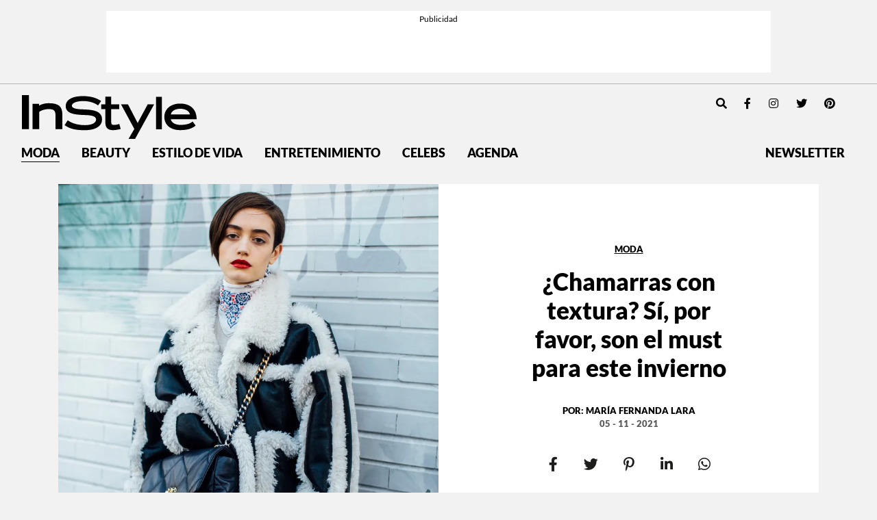

--- FILE ---
content_type: text/html; charset=UTF-8
request_url: https://instyle.mx/moda/las-chamarras-con-textura-mas-trendy-de-otono/
body_size: 24564
content:
<!DOCTYPE html><html lang="es"><head><meta charset="UTF-8"><meta name="viewport" content="width=device-width, initial-scale=1, shrink-to-fit=no"><link rel='preload' as='image' imagesrcset="https://i0.wp.com/instyle.mx/wp-content/uploads/2021/11/a1-1.jpg?fit=550%2C550&amp;ssl=1 800w, https://i0.wp.com/instyle.mx/wp-content/uploads/2021/11/a1-1.jpg?fit=800%2C800&amp;ssl=1 1512w" imagesizes="80vw"><meta name='robots' content='index, follow, max-image-preview:large, max-snippet:-1, max-video-preview:-1' /><link rel='preconnect' href='https://i0.wp.com' ><link rel='preconnect' href='https://i1.wp.com' ><link rel='preconnect' href='https://i2.wp.com' ><title>Chamarras con textura: el must para este invierno</title><link rel="preload" href="https://instyle.mx/wp-content/themes/instyle-theme/assets/images/instyle-mx-logo.svg" as="image" fetchpriority="high"><link rel="preload" href="https://i0.wp.com/instyle.mx/wp-content/uploads/2021/11/a1-1.jpg?fit=1280%2C1280&amp;ssl=1" as="image" imagesrcset="https://i0.wp.com/instyle.mx/wp-content/uploads/2021/11/a1-1.jpg?fit=550%2C550&amp;ssl=1 800w, https://i0.wp.com/instyle.mx/wp-content/uploads/2021/11/a1-1.jpg?fit=800%2C800&amp;ssl=1 1512w" imagesizes="80vw" fetchpriority="high"><link rel="preload" href="https://i0.wp.com/instyle.mx/wp-content/uploads/2021/11/a6-1.jpg?resize=800%2C937&#038;ssl=1" as="image" imagesrcset="https://i0.wp.com/instyle.mx/wp-content/uploads/2021/11/a6-1.jpg?resize=874%2C1024&amp;ssl=1 874w, https://i0.wp.com/instyle.mx/wp-content/uploads/2021/11/a6-1.jpg?resize=512%2C600&amp;ssl=1 512w, https://i0.wp.com/instyle.mx/wp-content/uploads/2021/11/a6-1.jpg?resize=768%2C900&amp;ssl=1 768w, https://i0.wp.com/instyle.mx/wp-content/uploads/2021/11/a6-1.jpg?w=1280&amp;ssl=1 1280w" imagesizes="(max-width: 800px) 100vw, 800px" fetchpriority="high"><link rel="preload" href="https://fonts.gstatic.com/s/dmseriftext/v4/rnCu-xZa_krGokauCeNq1wWyWfSFXVAKArc.woff2" as="font" type="font/woff2" crossorigin><link rel="preload" href="https://fonts.gstatic.com/s/dmseriftext/v4/rnCu-xZa_krGokauCeNq1wWyWfqFXVAKArdqqQ.woff2" as="font" type="font/woff2" crossorigin><link rel="preload" href="https://instyle.mx/wp-includes/js/jquery/jquery.min.js?ver=3.5.1" as="script"><meta name="description" content="Prepárate para los días más fríos con estas chamarras con textura que te mantendrán súper abrigada mientras que te hacen lucir súper trendy." /><link rel="canonical" href="https://instyle.mx/moda/las-chamarras-con-textura-mas-trendy-de-otono/" /><meta property="og:locale" content="es_MX" /><meta property="og:type" content="article" /><meta property="og:title" content="Chamarras con textura: el must para este invierno" /><meta property="og:description" content="Prepárate para los días más fríos con estas chamarras con textura que te mantendrán súper abrigada mientras que te hacen lucir súper trendy." /><meta property="og:url" content="https://instyle.mx/moda/las-chamarras-con-textura-mas-trendy-de-otono/" /><meta property="og:site_name" content="InStyle México" /><meta property="article:publisher" content="https://www.facebook.com/InStyleMexico/" /><meta property="article:published_time" content="2021-11-05T17:44:41+00:00" /><meta property="article:modified_time" content="2021-11-05T17:44:43+00:00" /><meta property="og:image" content="https://instyle.mx/wp-content/uploads/2021/11/a1-1-1200x630.jpg" /><meta property="og:image:width" content="1280" /><meta property="og:image:height" content="1280" /><meta property="og:image:type" content="image/jpeg" /><meta name="author" content="María Fernanda Lara" /><meta name="twitter:card" content="summary_large_image" /><meta name="twitter:creator" content="@instylemexico" /><meta name="twitter:site" content="@instylemexico" /><meta name="twitter:label1" content="Escrito por" /><meta name="twitter:data1" content="María Fernanda Lara" /><meta name="twitter:label2" content="Tiempo de lectura" /><meta name="twitter:data2" content="5 minutos" /> <script type="application/ld+json" class="yoast-schema-graph">{"@context":"https://schema.org","@graph":[{"@type":"Article","@id":"https://instyle.mx/moda/las-chamarras-con-textura-mas-trendy-de-otono/#article","isPartOf":{"@id":"https://instyle.mx/moda/las-chamarras-con-textura-mas-trendy-de-otono/"},"author":{"name":"María Fernanda Lara","@id":"https://instyle.mx/#/schema/person/f643199f6b9e95d1641525ba624dc0ba"},"headline":"¿Chamarras con textura? Sí, por favor, son el must para este invierno","datePublished":"2021-11-05T11:44:41-06:00","dateModified":"2021-11-05T11:44:43-06:00","mainEntityOfPage":{"@id":"https://instyle.mx/moda/las-chamarras-con-textura-mas-trendy-de-otono/"},"wordCount":690,"publisher":{"@id":"https://instyle.mx/#organization"},"image":{"@id":"https://instyle.mx/moda/las-chamarras-con-textura-mas-trendy-de-otono/#primaryimage"},"thumbnailUrl":"https://i0.wp.com/instyle.mx/wp-content/uploads/2021/11/a1-1.jpg?fit=1280%2C1280&ssl=1","keywords":["Cozy","otoño","outerwear"],"articleSection":["Moda","Trends"],"inLanguage":"es"},{"@type":"WebPage","@id":"https://instyle.mx/moda/las-chamarras-con-textura-mas-trendy-de-otono/","url":"https://instyle.mx/moda/las-chamarras-con-textura-mas-trendy-de-otono/","name":"Chamarras con textura: el must para este invierno","isPartOf":{"@id":"https://instyle.mx/#website"},"primaryImageOfPage":{"@id":"https://instyle.mx/moda/las-chamarras-con-textura-mas-trendy-de-otono/#primaryimage"},"image":{"@id":"https://instyle.mx/moda/las-chamarras-con-textura-mas-trendy-de-otono/#primaryimage"},"thumbnailUrl":"https://i0.wp.com/instyle.mx/wp-content/uploads/2021/11/a1-1.jpg?fit=1280%2C1280&ssl=1","datePublished":"2021-11-05T17:44:41+00:00","dateModified":"2021-11-05T17:44:43+00:00","description":"Prepárate para los días más fríos con estas chamarras con textura que te mantendrán súper abrigada mientras que te hacen lucir súper trendy.","breadcrumb":{"@id":"https://instyle.mx/moda/las-chamarras-con-textura-mas-trendy-de-otono/#breadcrumb"},"inLanguage":"es","potentialAction":[{"@type":"ReadAction","target":["https://instyle.mx/moda/las-chamarras-con-textura-mas-trendy-de-otono/"]}]},{"@type":"ImageObject","inLanguage":"es","@id":"https://instyle.mx/moda/las-chamarras-con-textura-mas-trendy-de-otono/#primaryimage","url":"https://i0.wp.com/instyle.mx/wp-content/uploads/2021/11/a1-1.jpg?fit=1280%2C1280&ssl=1","contentUrl":"https://i0.wp.com/instyle.mx/wp-content/uploads/2021/11/a1-1.jpg?fit=1280%2C1280&ssl=1","width":1280,"height":1280},{"@type":"BreadcrumbList","@id":"https://instyle.mx/moda/las-chamarras-con-textura-mas-trendy-de-otono/#breadcrumb","itemListElement":[{"@type":"ListItem","position":1,"name":"Portada","item":"https://instyle.mx/"},{"@type":"ListItem","position":2,"name":"¿Chamarras con textura? Sí, por favor, son el must para este invierno"}]},{"@type":"WebSite","@id":"https://instyle.mx/#website","url":"https://instyle.mx/","name":"InStyle México","description":"","publisher":{"@id":"https://instyle.mx/#organization"},"alternateName":"InStyle MX","potentialAction":[{"@type":"SearchAction","target":{"@type":"EntryPoint","urlTemplate":"https://instyle.mx/?s={search_term_string}"},"query-input":{"@type":"PropertyValueSpecification","valueRequired":true,"valueName":"search_term_string"}}],"inLanguage":"es"},{"@type":"Organization","@id":"https://instyle.mx/#organization","name":"InStyle México","url":"https://instyle.mx/","logo":{"@type":"ImageObject","inLanguage":"es","@id":"https://instyle.mx/#/schema/logo/image/","url":"https://i0.wp.com/instyle.mx/wp-content/uploads/2019/04/logo.png?fit=590%2C152&ssl=1","contentUrl":"https://i0.wp.com/instyle.mx/wp-content/uploads/2019/04/logo.png?fit=590%2C152&ssl=1","width":590,"height":152,"caption":"InStyle México"},"image":{"@id":"https://instyle.mx/#/schema/logo/image/"},"sameAs":["https://www.facebook.com/InStyleMexico/","https://x.com/instylemexico","https://www.instagram.com/instylemexico/","https://www.pinterest.com.mx/instylemexico","https://www.youtube.com/channel/UCsX9FzHpILMX9hwetMWRkbw"]},{"@type":"Person","@id":"https://instyle.mx/#/schema/person/f643199f6b9e95d1641525ba624dc0ba","name":"María Fernanda Lara","image":{"@type":"ImageObject","inLanguage":"es","@id":"https://instyle.mx/#/schema/person/image/","url":"https://secure.gravatar.com/avatar/1e242417d9fde794444c50837c89b0ae4ec2b91bf526d0e5bc6cb431d7549fcb?s=96&d=mm&r=g","contentUrl":"https://secure.gravatar.com/avatar/1e242417d9fde794444c50837c89b0ae4ec2b91bf526d0e5bc6cb431d7549fcb?s=96&d=mm&r=g","caption":"María Fernanda Lara"},"url":"https://instyle.mx/author/mariafernanda/"}]}</script> <link rel='dns-prefetch' href='//www.googletagmanager.com' /><link rel='dns-prefetch' href='//stats.wp.com' /><link rel='dns-prefetch' href='//v0.wordpress.com' /><link rel='preconnect' href='//i0.wp.com' /><link href='https://securepubads.g.doubleclick.net' rel='preconnect' /><link rel="alternate" type="application/rss+xml" title="InStyle México &raquo; Feed" href="https://instyle.mx/feed/" /><link rel="alternate" title="oEmbed (JSON)" type="application/json+oembed" href="https://instyle.mx/wp-json/oembed/1.0/embed?url=https%3A%2F%2Finstyle.mx%2Fmoda%2Flas-chamarras-con-textura-mas-trendy-de-otono%2F" /><link rel="alternate" title="oEmbed (XML)" type="text/xml+oembed" href="https://instyle.mx/wp-json/oembed/1.0/embed?url=https%3A%2F%2Finstyle.mx%2Fmoda%2Flas-chamarras-con-textura-mas-trendy-de-otono%2F&#038;format=xml" /><style id='wp-img-auto-sizes-contain-inline-css'>img:is([sizes=auto i],[sizes^="auto," i]){contain-intrinsic-size:3000px 1500px}
/*# sourceURL=wp-img-auto-sizes-contain-inline-css */</style><style id='wp-block-library-inline-css'>:root{--wp-block-synced-color:#7a00df;--wp-block-synced-color--rgb:122,0,223;--wp-bound-block-color:var(--wp-block-synced-color);--wp-editor-canvas-background:#ddd;--wp-admin-theme-color:#007cba;--wp-admin-theme-color--rgb:0,124,186;--wp-admin-theme-color-darker-10:#006ba1;--wp-admin-theme-color-darker-10--rgb:0,107,160.5;--wp-admin-theme-color-darker-20:#005a87;--wp-admin-theme-color-darker-20--rgb:0,90,135;--wp-admin-border-width-focus:2px}@media (min-resolution:192dpi){:root{--wp-admin-border-width-focus:1.5px}}.wp-element-button{cursor:pointer}:root .has-very-light-gray-background-color{background-color:#eee}:root .has-very-dark-gray-background-color{background-color:#313131}:root .has-very-light-gray-color{color:#eee}:root .has-very-dark-gray-color{color:#313131}:root .has-vivid-green-cyan-to-vivid-cyan-blue-gradient-background{background:linear-gradient(135deg,#00d084,#0693e3)}:root .has-purple-crush-gradient-background{background:linear-gradient(135deg,#34e2e4,#4721fb 50%,#ab1dfe)}:root .has-hazy-dawn-gradient-background{background:linear-gradient(135deg,#faaca8,#dad0ec)}:root .has-subdued-olive-gradient-background{background:linear-gradient(135deg,#fafae1,#67a671)}:root .has-atomic-cream-gradient-background{background:linear-gradient(135deg,#fdd79a,#004a59)}:root .has-nightshade-gradient-background{background:linear-gradient(135deg,#330968,#31cdcf)}:root .has-midnight-gradient-background{background:linear-gradient(135deg,#020381,#2874fc)}:root{--wp--preset--font-size--normal:16px;--wp--preset--font-size--huge:42px}.has-regular-font-size{font-size:1em}.has-larger-font-size{font-size:2.625em}.has-normal-font-size{font-size:var(--wp--preset--font-size--normal)}.has-huge-font-size{font-size:var(--wp--preset--font-size--huge)}.has-text-align-center{text-align:center}.has-text-align-left{text-align:left}.has-text-align-right{text-align:right}.has-fit-text{white-space:nowrap!important}#end-resizable-editor-section{display:none}.aligncenter{clear:both}.items-justified-left{justify-content:flex-start}.items-justified-center{justify-content:center}.items-justified-right{justify-content:flex-end}.items-justified-space-between{justify-content:space-between}.screen-reader-text{border:0;clip-path:inset(50%);height:1px;margin:-1px;overflow:hidden;padding:0;position:absolute;width:1px;word-wrap:normal!important}.screen-reader-text:focus{background-color:#ddd;clip-path:none;color:#444;display:block;font-size:1em;height:auto;left:5px;line-height:normal;padding:15px 23px 14px;text-decoration:none;top:5px;width:auto;z-index:100000}html :where(.has-border-color){border-style:solid}html :where([style*=border-top-color]){border-top-style:solid}html :where([style*=border-right-color]){border-right-style:solid}html :where([style*=border-bottom-color]){border-bottom-style:solid}html :where([style*=border-left-color]){border-left-style:solid}html :where([style*=border-width]){border-style:solid}html :where([style*=border-top-width]){border-top-style:solid}html :where([style*=border-right-width]){border-right-style:solid}html :where([style*=border-bottom-width]){border-bottom-style:solid}html :where([style*=border-left-width]){border-left-style:solid}html :where(img[class*=wp-image-]){height:auto;max-width:100%}:where(figure){margin:0 0 1em}html :where(.is-position-sticky){--wp-admin--admin-bar--position-offset:var(--wp-admin--admin-bar--height,0px)}@media screen and (max-width:600px){html :where(.is-position-sticky){--wp-admin--admin-bar--position-offset:0px}}

/*# sourceURL=wp-block-library-inline-css */</style><style id='wp-block-heading-inline-css'>h1:where(.wp-block-heading).has-background,h2:where(.wp-block-heading).has-background,h3:where(.wp-block-heading).has-background,h4:where(.wp-block-heading).has-background,h5:where(.wp-block-heading).has-background,h6:where(.wp-block-heading).has-background{padding:1.25em 2.375em}h1.has-text-align-left[style*=writing-mode]:where([style*=vertical-lr]),h1.has-text-align-right[style*=writing-mode]:where([style*=vertical-rl]),h2.has-text-align-left[style*=writing-mode]:where([style*=vertical-lr]),h2.has-text-align-right[style*=writing-mode]:where([style*=vertical-rl]),h3.has-text-align-left[style*=writing-mode]:where([style*=vertical-lr]),h3.has-text-align-right[style*=writing-mode]:where([style*=vertical-rl]),h4.has-text-align-left[style*=writing-mode]:where([style*=vertical-lr]),h4.has-text-align-right[style*=writing-mode]:where([style*=vertical-rl]),h5.has-text-align-left[style*=writing-mode]:where([style*=vertical-lr]),h5.has-text-align-right[style*=writing-mode]:where([style*=vertical-rl]),h6.has-text-align-left[style*=writing-mode]:where([style*=vertical-lr]),h6.has-text-align-right[style*=writing-mode]:where([style*=vertical-rl]){rotate:180deg}
/*# sourceURL=https://instyle.mx/wp-includes/blocks/heading/style.min.css */</style><style id='wp-block-image-inline-css'>.wp-block-image>a,.wp-block-image>figure>a{display:inline-block}.wp-block-image img{box-sizing:border-box;height:auto;max-width:100%;vertical-align:bottom}@media not (prefers-reduced-motion){.wp-block-image img.hide{visibility:hidden}.wp-block-image img.show{animation:show-content-image .4s}}.wp-block-image[style*=border-radius] img,.wp-block-image[style*=border-radius]>a{border-radius:inherit}.wp-block-image.has-custom-border img{box-sizing:border-box}.wp-block-image.aligncenter{text-align:center}.wp-block-image.alignfull>a,.wp-block-image.alignwide>a{width:100%}.wp-block-image.alignfull img,.wp-block-image.alignwide img{height:auto;width:100%}.wp-block-image .aligncenter,.wp-block-image .alignleft,.wp-block-image .alignright,.wp-block-image.aligncenter,.wp-block-image.alignleft,.wp-block-image.alignright{display:table}.wp-block-image .aligncenter>figcaption,.wp-block-image .alignleft>figcaption,.wp-block-image .alignright>figcaption,.wp-block-image.aligncenter>figcaption,.wp-block-image.alignleft>figcaption,.wp-block-image.alignright>figcaption{caption-side:bottom;display:table-caption}.wp-block-image .alignleft{float:left;margin:.5em 1em .5em 0}.wp-block-image .alignright{float:right;margin:.5em 0 .5em 1em}.wp-block-image .aligncenter{margin-left:auto;margin-right:auto}.wp-block-image :where(figcaption){margin-bottom:1em;margin-top:.5em}.wp-block-image.is-style-circle-mask img{border-radius:9999px}@supports ((-webkit-mask-image:none) or (mask-image:none)) or (-webkit-mask-image:none){.wp-block-image.is-style-circle-mask img{border-radius:0;-webkit-mask-image:url('data:image/svg+xml;utf8,<svg viewBox="0 0 100 100" xmlns="http://www.w3.org/2000/svg"><circle cx="50" cy="50" r="50"/></svg>');mask-image:url('data:image/svg+xml;utf8,<svg viewBox="0 0 100 100" xmlns="http://www.w3.org/2000/svg"><circle cx="50" cy="50" r="50"/></svg>');mask-mode:alpha;-webkit-mask-position:center;mask-position:center;-webkit-mask-repeat:no-repeat;mask-repeat:no-repeat;-webkit-mask-size:contain;mask-size:contain}}:root :where(.wp-block-image.is-style-rounded img,.wp-block-image .is-style-rounded img){border-radius:9999px}.wp-block-image figure{margin:0}.wp-lightbox-container{display:flex;flex-direction:column;position:relative}.wp-lightbox-container img{cursor:zoom-in}.wp-lightbox-container img:hover+button{opacity:1}.wp-lightbox-container button{align-items:center;backdrop-filter:blur(16px) saturate(180%);background-color:#5a5a5a40;border:none;border-radius:4px;cursor:zoom-in;display:flex;height:20px;justify-content:center;opacity:0;padding:0;position:absolute;right:16px;text-align:center;top:16px;width:20px;z-index:100}@media not (prefers-reduced-motion){.wp-lightbox-container button{transition:opacity .2s ease}}.wp-lightbox-container button:focus-visible{outline:3px auto #5a5a5a40;outline:3px auto -webkit-focus-ring-color;outline-offset:3px}.wp-lightbox-container button:hover{cursor:pointer;opacity:1}.wp-lightbox-container button:focus{opacity:1}.wp-lightbox-container button:focus,.wp-lightbox-container button:hover,.wp-lightbox-container button:not(:hover):not(:active):not(.has-background){background-color:#5a5a5a40;border:none}.wp-lightbox-overlay{box-sizing:border-box;cursor:zoom-out;height:100vh;left:0;overflow:hidden;position:fixed;top:0;visibility:hidden;width:100%;z-index:100000}.wp-lightbox-overlay .close-button{align-items:center;cursor:pointer;display:flex;justify-content:center;min-height:40px;min-width:40px;padding:0;position:absolute;right:calc(env(safe-area-inset-right) + 16px);top:calc(env(safe-area-inset-top) + 16px);z-index:5000000}.wp-lightbox-overlay .close-button:focus,.wp-lightbox-overlay .close-button:hover,.wp-lightbox-overlay .close-button:not(:hover):not(:active):not(.has-background){background:none;border:none}.wp-lightbox-overlay .lightbox-image-container{height:var(--wp--lightbox-container-height);left:50%;overflow:hidden;position:absolute;top:50%;transform:translate(-50%,-50%);transform-origin:top left;width:var(--wp--lightbox-container-width);z-index:9999999999}.wp-lightbox-overlay .wp-block-image{align-items:center;box-sizing:border-box;display:flex;height:100%;justify-content:center;margin:0;position:relative;transform-origin:0 0;width:100%;z-index:3000000}.wp-lightbox-overlay .wp-block-image img{height:var(--wp--lightbox-image-height);min-height:var(--wp--lightbox-image-height);min-width:var(--wp--lightbox-image-width);width:var(--wp--lightbox-image-width)}.wp-lightbox-overlay .wp-block-image figcaption{display:none}.wp-lightbox-overlay button{background:none;border:none}.wp-lightbox-overlay .scrim{background-color:#fff;height:100%;opacity:.9;position:absolute;width:100%;z-index:2000000}.wp-lightbox-overlay.active{visibility:visible}@media not (prefers-reduced-motion){.wp-lightbox-overlay.active{animation:turn-on-visibility .25s both}.wp-lightbox-overlay.active img{animation:turn-on-visibility .35s both}.wp-lightbox-overlay.show-closing-animation:not(.active){animation:turn-off-visibility .35s both}.wp-lightbox-overlay.show-closing-animation:not(.active) img{animation:turn-off-visibility .25s both}.wp-lightbox-overlay.zoom.active{animation:none;opacity:1;visibility:visible}.wp-lightbox-overlay.zoom.active .lightbox-image-container{animation:lightbox-zoom-in .4s}.wp-lightbox-overlay.zoom.active .lightbox-image-container img{animation:none}.wp-lightbox-overlay.zoom.active .scrim{animation:turn-on-visibility .4s forwards}.wp-lightbox-overlay.zoom.show-closing-animation:not(.active){animation:none}.wp-lightbox-overlay.zoom.show-closing-animation:not(.active) .lightbox-image-container{animation:lightbox-zoom-out .4s}.wp-lightbox-overlay.zoom.show-closing-animation:not(.active) .lightbox-image-container img{animation:none}.wp-lightbox-overlay.zoom.show-closing-animation:not(.active) .scrim{animation:turn-off-visibility .4s forwards}}@keyframes show-content-image{0%{visibility:hidden}99%{visibility:hidden}to{visibility:visible}}@keyframes turn-on-visibility{0%{opacity:0}to{opacity:1}}@keyframes turn-off-visibility{0%{opacity:1;visibility:visible}99%{opacity:0;visibility:visible}to{opacity:0;visibility:hidden}}@keyframes lightbox-zoom-in{0%{transform:translate(calc((-100vw + var(--wp--lightbox-scrollbar-width))/2 + var(--wp--lightbox-initial-left-position)),calc(-50vh + var(--wp--lightbox-initial-top-position))) scale(var(--wp--lightbox-scale))}to{transform:translate(-50%,-50%) scale(1)}}@keyframes lightbox-zoom-out{0%{transform:translate(-50%,-50%) scale(1);visibility:visible}99%{visibility:visible}to{transform:translate(calc((-100vw + var(--wp--lightbox-scrollbar-width))/2 + var(--wp--lightbox-initial-left-position)),calc(-50vh + var(--wp--lightbox-initial-top-position))) scale(var(--wp--lightbox-scale));visibility:hidden}}
/*# sourceURL=https://instyle.mx/wp-includes/blocks/image/style.min.css */</style><style id='wp-block-image-theme-inline-css'>:root :where(.wp-block-image figcaption){color:#555;font-size:13px;text-align:center}.is-dark-theme :root :where(.wp-block-image figcaption){color:#ffffffa6}.wp-block-image{margin:0 0 1em}
/*# sourceURL=https://instyle.mx/wp-includes/blocks/image/theme.min.css */</style><style id='wp-block-paragraph-inline-css'>.is-small-text{font-size:.875em}.is-regular-text{font-size:1em}.is-large-text{font-size:2.25em}.is-larger-text{font-size:3em}.has-drop-cap:not(:focus):first-letter{float:left;font-size:8.4em;font-style:normal;font-weight:100;line-height:.68;margin:.05em .1em 0 0;text-transform:uppercase}body.rtl .has-drop-cap:not(:focus):first-letter{float:none;margin-left:.1em}p.has-drop-cap.has-background{overflow:hidden}:root :where(p.has-background){padding:1.25em 2.375em}:where(p.has-text-color:not(.has-link-color)) a{color:inherit}p.has-text-align-left[style*="writing-mode:vertical-lr"],p.has-text-align-right[style*="writing-mode:vertical-rl"]{rotate:180deg}
/*# sourceURL=https://instyle.mx/wp-includes/blocks/paragraph/style.min.css */</style><style id='global-styles-inline-css'>:root{--wp--preset--aspect-ratio--square: 1;--wp--preset--aspect-ratio--4-3: 4/3;--wp--preset--aspect-ratio--3-4: 3/4;--wp--preset--aspect-ratio--3-2: 3/2;--wp--preset--aspect-ratio--2-3: 2/3;--wp--preset--aspect-ratio--16-9: 16/9;--wp--preset--aspect-ratio--9-16: 9/16;--wp--preset--color--black: #000000;--wp--preset--color--cyan-bluish-gray: #abb8c3;--wp--preset--color--white: #ffffff;--wp--preset--color--pale-pink: #f78da7;--wp--preset--color--vivid-red: #cf2e2e;--wp--preset--color--luminous-vivid-orange: #ff6900;--wp--preset--color--luminous-vivid-amber: #fcb900;--wp--preset--color--light-green-cyan: #7bdcb5;--wp--preset--color--vivid-green-cyan: #00d084;--wp--preset--color--pale-cyan-blue: #8ed1fc;--wp--preset--color--vivid-cyan-blue: #0693e3;--wp--preset--color--vivid-purple: #9b51e0;--wp--preset--gradient--vivid-cyan-blue-to-vivid-purple: linear-gradient(135deg,rgb(6,147,227) 0%,rgb(155,81,224) 100%);--wp--preset--gradient--light-green-cyan-to-vivid-green-cyan: linear-gradient(135deg,rgb(122,220,180) 0%,rgb(0,208,130) 100%);--wp--preset--gradient--luminous-vivid-amber-to-luminous-vivid-orange: linear-gradient(135deg,rgb(252,185,0) 0%,rgb(255,105,0) 100%);--wp--preset--gradient--luminous-vivid-orange-to-vivid-red: linear-gradient(135deg,rgb(255,105,0) 0%,rgb(207,46,46) 100%);--wp--preset--gradient--very-light-gray-to-cyan-bluish-gray: linear-gradient(135deg,rgb(238,238,238) 0%,rgb(169,184,195) 100%);--wp--preset--gradient--cool-to-warm-spectrum: linear-gradient(135deg,rgb(74,234,220) 0%,rgb(151,120,209) 20%,rgb(207,42,186) 40%,rgb(238,44,130) 60%,rgb(251,105,98) 80%,rgb(254,248,76) 100%);--wp--preset--gradient--blush-light-purple: linear-gradient(135deg,rgb(255,206,236) 0%,rgb(152,150,240) 100%);--wp--preset--gradient--blush-bordeaux: linear-gradient(135deg,rgb(254,205,165) 0%,rgb(254,45,45) 50%,rgb(107,0,62) 100%);--wp--preset--gradient--luminous-dusk: linear-gradient(135deg,rgb(255,203,112) 0%,rgb(199,81,192) 50%,rgb(65,88,208) 100%);--wp--preset--gradient--pale-ocean: linear-gradient(135deg,rgb(255,245,203) 0%,rgb(182,227,212) 50%,rgb(51,167,181) 100%);--wp--preset--gradient--electric-grass: linear-gradient(135deg,rgb(202,248,128) 0%,rgb(113,206,126) 100%);--wp--preset--gradient--midnight: linear-gradient(135deg,rgb(2,3,129) 0%,rgb(40,116,252) 100%);--wp--preset--font-size--small: 13px;--wp--preset--font-size--medium: 20px;--wp--preset--font-size--large: 36px;--wp--preset--font-size--x-large: 42px;--wp--preset--spacing--20: 0.44rem;--wp--preset--spacing--30: 0.67rem;--wp--preset--spacing--40: 1rem;--wp--preset--spacing--50: 1.5rem;--wp--preset--spacing--60: 2.25rem;--wp--preset--spacing--70: 3.38rem;--wp--preset--spacing--80: 5.06rem;--wp--preset--shadow--natural: 6px 6px 9px rgba(0, 0, 0, 0.2);--wp--preset--shadow--deep: 12px 12px 50px rgba(0, 0, 0, 0.4);--wp--preset--shadow--sharp: 6px 6px 0px rgba(0, 0, 0, 0.2);--wp--preset--shadow--outlined: 6px 6px 0px -3px rgb(255, 255, 255), 6px 6px rgb(0, 0, 0);--wp--preset--shadow--crisp: 6px 6px 0px rgb(0, 0, 0);}:where(.is-layout-flex){gap: 0.5em;}:where(.is-layout-grid){gap: 0.5em;}body .is-layout-flex{display: flex;}.is-layout-flex{flex-wrap: wrap;align-items: center;}.is-layout-flex > :is(*, div){margin: 0;}body .is-layout-grid{display: grid;}.is-layout-grid > :is(*, div){margin: 0;}:where(.wp-block-columns.is-layout-flex){gap: 2em;}:where(.wp-block-columns.is-layout-grid){gap: 2em;}:where(.wp-block-post-template.is-layout-flex){gap: 1.25em;}:where(.wp-block-post-template.is-layout-grid){gap: 1.25em;}.has-black-color{color: var(--wp--preset--color--black) !important;}.has-cyan-bluish-gray-color{color: var(--wp--preset--color--cyan-bluish-gray) !important;}.has-white-color{color: var(--wp--preset--color--white) !important;}.has-pale-pink-color{color: var(--wp--preset--color--pale-pink) !important;}.has-vivid-red-color{color: var(--wp--preset--color--vivid-red) !important;}.has-luminous-vivid-orange-color{color: var(--wp--preset--color--luminous-vivid-orange) !important;}.has-luminous-vivid-amber-color{color: var(--wp--preset--color--luminous-vivid-amber) !important;}.has-light-green-cyan-color{color: var(--wp--preset--color--light-green-cyan) !important;}.has-vivid-green-cyan-color{color: var(--wp--preset--color--vivid-green-cyan) !important;}.has-pale-cyan-blue-color{color: var(--wp--preset--color--pale-cyan-blue) !important;}.has-vivid-cyan-blue-color{color: var(--wp--preset--color--vivid-cyan-blue) !important;}.has-vivid-purple-color{color: var(--wp--preset--color--vivid-purple) !important;}.has-black-background-color{background-color: var(--wp--preset--color--black) !important;}.has-cyan-bluish-gray-background-color{background-color: var(--wp--preset--color--cyan-bluish-gray) !important;}.has-white-background-color{background-color: var(--wp--preset--color--white) !important;}.has-pale-pink-background-color{background-color: var(--wp--preset--color--pale-pink) !important;}.has-vivid-red-background-color{background-color: var(--wp--preset--color--vivid-red) !important;}.has-luminous-vivid-orange-background-color{background-color: var(--wp--preset--color--luminous-vivid-orange) !important;}.has-luminous-vivid-amber-background-color{background-color: var(--wp--preset--color--luminous-vivid-amber) !important;}.has-light-green-cyan-background-color{background-color: var(--wp--preset--color--light-green-cyan) !important;}.has-vivid-green-cyan-background-color{background-color: var(--wp--preset--color--vivid-green-cyan) !important;}.has-pale-cyan-blue-background-color{background-color: var(--wp--preset--color--pale-cyan-blue) !important;}.has-vivid-cyan-blue-background-color{background-color: var(--wp--preset--color--vivid-cyan-blue) !important;}.has-vivid-purple-background-color{background-color: var(--wp--preset--color--vivid-purple) !important;}.has-black-border-color{border-color: var(--wp--preset--color--black) !important;}.has-cyan-bluish-gray-border-color{border-color: var(--wp--preset--color--cyan-bluish-gray) !important;}.has-white-border-color{border-color: var(--wp--preset--color--white) !important;}.has-pale-pink-border-color{border-color: var(--wp--preset--color--pale-pink) !important;}.has-vivid-red-border-color{border-color: var(--wp--preset--color--vivid-red) !important;}.has-luminous-vivid-orange-border-color{border-color: var(--wp--preset--color--luminous-vivid-orange) !important;}.has-luminous-vivid-amber-border-color{border-color: var(--wp--preset--color--luminous-vivid-amber) !important;}.has-light-green-cyan-border-color{border-color: var(--wp--preset--color--light-green-cyan) !important;}.has-vivid-green-cyan-border-color{border-color: var(--wp--preset--color--vivid-green-cyan) !important;}.has-pale-cyan-blue-border-color{border-color: var(--wp--preset--color--pale-cyan-blue) !important;}.has-vivid-cyan-blue-border-color{border-color: var(--wp--preset--color--vivid-cyan-blue) !important;}.has-vivid-purple-border-color{border-color: var(--wp--preset--color--vivid-purple) !important;}.has-vivid-cyan-blue-to-vivid-purple-gradient-background{background: var(--wp--preset--gradient--vivid-cyan-blue-to-vivid-purple) !important;}.has-light-green-cyan-to-vivid-green-cyan-gradient-background{background: var(--wp--preset--gradient--light-green-cyan-to-vivid-green-cyan) !important;}.has-luminous-vivid-amber-to-luminous-vivid-orange-gradient-background{background: var(--wp--preset--gradient--luminous-vivid-amber-to-luminous-vivid-orange) !important;}.has-luminous-vivid-orange-to-vivid-red-gradient-background{background: var(--wp--preset--gradient--luminous-vivid-orange-to-vivid-red) !important;}.has-very-light-gray-to-cyan-bluish-gray-gradient-background{background: var(--wp--preset--gradient--very-light-gray-to-cyan-bluish-gray) !important;}.has-cool-to-warm-spectrum-gradient-background{background: var(--wp--preset--gradient--cool-to-warm-spectrum) !important;}.has-blush-light-purple-gradient-background{background: var(--wp--preset--gradient--blush-light-purple) !important;}.has-blush-bordeaux-gradient-background{background: var(--wp--preset--gradient--blush-bordeaux) !important;}.has-luminous-dusk-gradient-background{background: var(--wp--preset--gradient--luminous-dusk) !important;}.has-pale-ocean-gradient-background{background: var(--wp--preset--gradient--pale-ocean) !important;}.has-electric-grass-gradient-background{background: var(--wp--preset--gradient--electric-grass) !important;}.has-midnight-gradient-background{background: var(--wp--preset--gradient--midnight) !important;}.has-small-font-size{font-size: var(--wp--preset--font-size--small) !important;}.has-medium-font-size{font-size: var(--wp--preset--font-size--medium) !important;}.has-large-font-size{font-size: var(--wp--preset--font-size--large) !important;}.has-x-large-font-size{font-size: var(--wp--preset--font-size--x-large) !important;}
/*# sourceURL=global-styles-inline-css */</style><style id='classic-theme-styles-inline-css'>/*! This file is auto-generated */
.wp-block-button__link{color:#fff;background-color:#32373c;border-radius:9999px;box-shadow:none;text-decoration:none;padding:calc(.667em + 2px) calc(1.333em + 2px);font-size:1.125em}.wp-block-file__button{background:#32373c;color:#fff;text-decoration:none}
/*# sourceURL=/wp-includes/css/classic-themes.min.css */</style><link rel='stylesheet' id='blm_recommended_products-css' href='https://instyle.mx/wp-content/cache/autoptimize/css/autoptimize_single_a13eeb92a33ff7180eee12956e3feb3b.css?ver=25.09.2020.13.33' media='all' /><link rel='stylesheet' id='wa-theme-manager-css' href='https://instyle.mx/wp-content/plugins/wa-theme-manager/public/css/wa-theme-manager-public.css?ver=1.0.0' media='all' /><link rel='stylesheet' id='torro-frontend-css' href='https://instyle.mx/wp-content/plugins/torro-forms/assets/dist/css/frontend.min.css?ver=1.0.4' media='all' /><link rel='stylesheet' id='main-css' href='https://instyle.mx/wp-content/cache/autoptimize/css/autoptimize_single_1b9ff9bddef318d3b7df24fe6cf94a96.css?ver=250805203832' media='all' /> <script src="https://instyle.mx/wp-includes/js/jquery/jquery.min.js?ver=3.7.1" id="jquery-core-js" type="pmdelayedscript" data-cfasync="false" data-no-optimize="1" data-no-defer="1" data-no-minify="1"></script> <script src="https://instyle.mx/wp-content/cache/autoptimize/js/autoptimize_single_7b865b3105b1808bf41362f35e799be0.js?ver=29.06.2020.17.56" id="blm_recommended_products-js" type="pmdelayedscript" data-cfasync="false" data-no-optimize="1" data-no-defer="1" data-no-minify="1"></script> <script src="https://instyle.mx/wp-content/cache/autoptimize/js/autoptimize_single_49cea0a781874a962879c2caca9bc322.js?ver=1.0.0" id="wa-theme-manager-js" type="pmdelayedscript" data-cfasync="false" data-no-optimize="1" data-no-defer="1" data-no-minify="1"></script> 
 <script src="https://www.googletagmanager.com/gtag/js?id=GT-MQJVQBC" id="google_gtagjs-js" async></script> <script id="google_gtagjs-js-after">window.dataLayer = window.dataLayer || [];function gtag(){dataLayer.push(arguments);}
gtag("set","linker",{"domains":["instyle.mx"]});
gtag("js", new Date());
gtag("set", "developer_id.dZTNiMT", true);
gtag("config", "GT-MQJVQBC");
//# sourceURL=google_gtagjs-js-after</script> <link rel="https://api.w.org/" href="https://instyle.mx/wp-json/" /><link rel="alternate" title="JSON" type="application/json" href="https://instyle.mx/wp-json/wp/v2/posts/59750" /><link rel="EditURI" type="application/rsd+xml" title="RSD" href="https://instyle.mx/xmlrpc.php?rsd" /><meta name="generator" content="WordPress 6.9" /><link rel='shortlink' href='https://instyle.mx/?p=59750' /><meta name="generator" content="Site Kit by Google 1.170.0" /><style>img#wpstats{display:none}</style> <script type='text/javascript'>const ThemeSetup ={"page":{"postID":"59750","is_single":"true","is_homepage":"false","is_singular":"true","is_archive":"false","post_type":"post","tags":["cozy","otono","outerwear"],"canal":["Moda","Trends"],"hide_ads":"false","exclude_adunits":[]},"canRefresh":false,"igtoken":"IGQVJVejhZAeTNmbVN2aUxQME9MemFRdzhEY2FGV3RRMHpveTU1czdCUUNsRlkyZA3B3Yi1UVkM2di1CbFJMbVd3TzQ3WkwybjI1dXp1bDNFNExFVG9FS0xYUWlDSXo3QkNkSUxTVmU1UmJhd1FYbkVmTgZDZD","fbpixel":"2330954947160012","comscoreC1":"2","comscoreC2":"16170856","jetpackID":"124272801","activeID":59750,"ajaxurl":"https:\/\/instyle.mx\/wp-admin\/admin-ajax.php","themeUri":"https:\/\/instyle.mx\/wp-content\/themes\/instyle-theme","promotedTTL":86400,"ads":{"refreshAds":false,"refresh_time":30,"prefix":"","network":"270959339","enableInRead":true,"inReadParagraph":5,"enableMultipleInRead":true,"inReadLimit":5,"loadOnScroll":false,"hasPrebid":false},"promoted":[],"loadmore":{"next":[210863,191948,210714,210659,210293],"previous":"","initial":59750,"current":59750,"current_slug":"\/moda\/las-chamarras-con-textura-mas-trendy-de-otono\/","counter":1,"max_page":5,"previous_ids":[59750],"cats":[15]}};</script> <script type="application/ld+json">{"@context": "https://schema.org","@type": "BreadcrumbList","itemListElement": [{
            "@type": "ListItem",
            "position": 1,
            "name": "InStyle México",   
            "item": "https://instyle.mx"
        },{
                "@type": "ListItem",
                "position": 2,
                "name": "Moda", 
                "item": "https://instyle.mx/category/moda/"
            }]}</script> <script type="pmdelayedscript" data-cfasync="false" data-no-optimize="1" data-no-defer="1" data-no-minify="1">var _comscore = _comscore || [];
  _comscore.push({ c1: "2", c2: "16170856" });
  (function() {
    var s = document.createElement("script"), el = document.getElementsByTagName("script")[0]; s.async = true;
    s.src = (document.location.protocol == "https:" ? "https://sb" : "http://b") + ".scorecardresearch.com/beacon.js";
    el.parentNode.insertBefore(s, el);
  })();</script> <noscript> <img src="https://sb.scorecardresearch.com/p?c1=2&c2=16170856&cv=2.0&cj=1" /> </noscript>  <script type="text/javascript">function e(e){var t=!(arguments.length>1&&void 0!==arguments[1])||arguments[1],c=document.createElement("script");c.src=e,t?c.type="module":(c.async=!0,c.type="text/javascript",c.setAttribute("nomodule",""));var n=document.getElementsByTagName("script")[0];n.parentNode.insertBefore(c,n)}function t(t,c,n){var a,o,r;null!==(a=t.marfeel)&&void 0!==a||(t.marfeel={}),null!==(o=(r=t.marfeel).cmd)&&void 0!==o||(r.cmd=[]),t.marfeel.config=n,t.marfeel.config.accountId=c;var i="https://sdk.mrf.io/statics";e("".concat(i,"/marfeel-sdk.js?id=").concat(c),!0),e("".concat(i,"/marfeel-sdk.es5.js?id=").concat(c),!1)}!function(e,c){var n=arguments.length>2&&void 0!==arguments[2]?arguments[2]:{};t(e,c,n)}(window,2603,{} /*config*/);</script> 
 <script type="pmdelayedscript" data-perfmatters-type="text/javascript" data-cfasync="false" data-no-optimize="1" data-no-defer="1" data-no-minify="1">var _rl_cn = _rl_cn || 0,_rl_ptc = ("https:" == window.location.protocol ? "https" : "http"); window._rl_ids = window._rl_ids || []; window._rely = window._rely || []; _rl_ids.push({pid:4345,src:6}); _rely.send = _rely.send?_rely.send:function() {}; (function() { var rl = document.createElement("script"); rl.type = "text/javascript"; rl.async = true; rl.src = _rl_ptc + "://api.retargetly.com/loader?id=" + _rl_ids[_rl_ids.length-1].pid; rl.id = "rely-api-"+(_rl_cn++); var s = document.getElementsByTagName("script")[0]; s.parentNode.insertBefore(rl, s); })();</script>    <script>(function(w,d,s,l,i){w[l]=w[l]||[];w[l].push({'gtm.start':
new Date().getTime(),event:'gtm.js'});var f=d.getElementsByTagName(s)[0],
j=d.createElement(s),dl=l!='dataLayer'?'&l='+l:'';j.async=true;j.src=
'https://www.googletagmanager.com/gtm.js?id='+i+dl;f.parentNode.insertBefore(j,f);
})(window,document,'script','dataLayer','GTM-PQ5WDKKS');</script>    <script async id="ebx" src="//applets.ebxcdn.com/ebx.js" type="pmdelayedscript" data-cfasync="false" data-no-optimize="1" data-no-defer="1" data-no-minify="1"></script> <link rel="icon" href="https://i0.wp.com/instyle.mx/wp-content/uploads/2019/06/cropped-instyle-icono-2.png?fit=32%2C32&#038;ssl=1" sizes="32x32" /><link rel="icon" href="https://i0.wp.com/instyle.mx/wp-content/uploads/2019/06/cropped-instyle-icono-2.png?fit=192%2C192&#038;ssl=1" sizes="192x192" /><link rel="apple-touch-icon" href="https://i0.wp.com/instyle.mx/wp-content/uploads/2019/06/cropped-instyle-icono-2.png?fit=180%2C180&#038;ssl=1" /><meta name="msapplication-TileImage" content="https://i0.wp.com/instyle.mx/wp-content/uploads/2019/06/cropped-instyle-icono-2.png?fit=270%2C270&#038;ssl=1" /><style id="wp-custom-css">.hero-banner .hero-banner__container .hero-banner__cta img {
    max-width: 8.625rem;
}

.wp-block-image img{
	height:auto !important;
}

@media (min-width: 768px){
.hero-banner .hero-banner__container .hero-banner__cta img {
    max-width: 20.3125rem;
	}
}

.seccion .hero-section .hero-section__image {
    height: auto;
    object-fit: cover;
    width: 100%;
}

.hero-banner .hero-banner__container .hero-banner__img{
	height:auto !important;
}

.page-id-116755 .site-main,
.page-id-85783 .site-main{
	background-color:#F6A5BF;
}
.page-id-86338 .site-main{
	background-color:#e5a0c0;
}
.page-id-116755 .site-main .content,
.page-id-85783 .site-main .content{
	padding-top:8rem;
}

.page-id-116755 .site-main .content h2,
.page-id-85783 .site-main .content h2
{
text-transform:uppercase;
font-weight:400;
	margin:1rem 0 2rem;
}

.instyleday__logo img{
	max-width: 35.375rem;
	width:100%;
	height:auto;
}
.instyleday__intro{
font-size: clamp(1.3rem, 1.6vw + 1rem, 2rem);
	font-weight:800;
}

.instyleday__itinerario-container{
	display:flex;
	justify-content:center;
	    margin: 1.5rem 0;
}

.instyleday__txt{
	font-size: clamp(1rem, 1.2vw + 0.8rem, 1.5rem);
	font-weight:300;
}

.instyleday__hour{
	
flex-basis:25% !important;
	
}

.instyleday_actividad, .instyleday__actividad p, .instyleday__actividad h3,  .instyleday__hour, .instyleday__hour p{
		font-size: clamp(1rem, 1.2vw + 0.8rem, 1.5rem);
	font-weight:300;
}
.instyleday__actividad ul,
.instyleday__itinerario-container ul{
	padding-left:1rem;
	font-size:1.2rem;
	font-weight:300;
	
}
@media (min-width: 1024px){
.instyleday__hour{
	
flex-basis:24% !important;
}

.instyleday__itinerario-container .wp-block-group__inner-container{
	flex-basis:50%;
}
	
}






.page-id-116755 .post-116755, .page-id-155470 .post-155470 {
	background-image:url('https://instyle.mx/wp-content/themes/instyle-theme/instyle-day-2023/pattern-bg.png');
	padding-top:5rem;
	padding-bottom:5rem;
}

.page-id-116755 #wrapper .top-header-holder,
.page-id-116755 .main-navbar,
.page-id-116755 .navbar-sticky,
.page-id-155470 #wrapper .top-header-holder,
.page-id-155470 .main-navbar,
.page-id-155470 .navbar-sticky
{
 --body-bg:#efaecc;
}

.page-id-116755 .instyleday__itinerario-container-uno .wp-block-group__inner-container{
	width:98%;
}

.instyle-day__section-title{
	    background-color: #efaecc;
    text-align: center;
    font-style: italic;
    text-transform: uppercase;
    padding: 0.5rem 0;
}
.instyleday__actividad strong{
	font-weight:700;
}
.instyleday_list{
	list-style:square;
	margin-left:1rem;
}
.instyleday_list ::marker{
	color:#efaecc;
}

.page-id-116755 .instyleday__logo img {
    max-width: 40.375rem;
}

.instyleday__text-large.has-large-font-size {
    font-size: clamp(1.5rem, 0.5vw + 1.4rem, 1.875rem) !important;
}

.instyleday__title-medium{
	font-size: clamp(1.3rem, 0.6vw + 1.2rem, 1.75rem);
	font-weight: 600;
    text-transform: uppercase;
}

.instyleday__title-xl{
font-size: clamp(1.75rem, 4.7vw + 0.8rem, 3.75rem);
	font-weight: 600;
    text-transform: uppercase;
}

.instyleday__itinerario-container :where(.wp-block-columns) {
    margin-bottom: 0;
}

.instyle-day__section-title{
	font-size: clamp(1.5rem, 0.7vw + 1.4rem, 2rem);
}

.ad-interstitial {
    position: fixed;
    left: 0;
    bottom: 15%;
}

.wp-block-wa-blocks-core-wa-producto a {
    text-decoration: none;
    border: 0;
    background-image: none !important;
}

.wp-block-wa-blocks-core-wa-producto a {
    text-decoration: none;
    border: 0;
    background-image: none !important;
}

.wp-block-wa-blocks-core-wa-producto .product-price__wrapper a{
	color:#FFF !important;
}</style><noscript><style>.perfmatters-lazy[data-src]{display:none !important;}</style></noscript> <script type="pmdelayedscript" data-cfasync="false" data-no-optimize="1" data-no-defer="1" data-no-minify="1">//window.setInterval(()=>{if(window.googletag && googletag.pubadsReady) {console.log("Refreshing...");googletag.pubads().refresh()}},6000);</script> </head><body class="wp-singular post-template-default single single-post postid-59750 single-format-standard wp-theme-instyle-theme has-dashicons"><div id="wrapper"><div class="ad-fixed-top sticky-header" data-sticky-margin="0" data-detach-sticky="true"><div class="ad-container dfp-ad-unit ad-custom ad-superbanner" id="instyle-ros-t-a-69687c8204ed2" data-ad-type="custom" data-slot="instyle-ros-t-a" data-ad-setup='{"postID":59750,"css":"ad-superbanner","canRefresh":"true","mappings":{"sizes":[[728,90],[970,90],[970,250],[320,50],[320,100],[300,250]],"desktop":[[728,90],[970,90],[970,250]],"mobile":[[320,50],[320,100],[300,250]],"all":[]},"infinitescroll":false}' data-ad-loaded="0"></div></div><div class="ad-container dfp-ad-unit ad-interstitial " id="instyle-ros-i-69687c8204edb" data-ad-type="interstitial" data-slot="instyle-ros-i" data-ad-setup='{"postID":59750,"css":"","canRefresh":false,"mappings":[],"infinitescroll":false}' data-ad-loaded="0"></div><header id="masthead" class="container-fluid top-header-holder d-none d-lg-block"><div class="row align-items-start no-gutters"><div class="col-12 col-lg-6 flex-fill py-2"><div class="logo"> <a href="/" title="InStyle México"><img data-perfmatters-preload src="https://instyle.mx/wp-content/themes/instyle-theme/assets/images/instyle-mx-logo.svg" alt="InStyle México" width="400" height="99" fetchpriority="high"></a></div></div><div class="col-12 col-lg-auto ml-lg-auto header-container__icons pr-5"><div class="social-media-holder"><ul class='social-media-icons'><li> <a class="social-icon-search" target="_blank" href="#search" title="Buscar"> <i class="fas fa-search fa-inverse "></i> </a></li><li> <a class="social-icon-facebook" target="_blank" href="https://www.facebook.com/InStyleMexico/" rel="noopener noreferrer" title="Síguenos en facebook"> <i class="fab fa-facebook-f fa-social-icon fa-inverse " title="Síguenos en facebook"></i> </a></li><li> <a class="social-icon-instagram" target="_blank" href="https://www.instagram.com/instylemexico/" rel="noopener noreferrer" title="Síguenos en instagram"> <i class="fab fa-instagram fa-social-icon fa-inverse " title="Síguenos en instagram"></i> </a></li><li> <a class="social-icon-twitter" target="_blank" href="https://twitter.com/instylemexico" rel="noopener noreferrer" title="Síguenos en twitter"> <i class="fab fa-twitter fa-social-icon fa-inverse " title="Síguenos en twitter"></i> </a></li><li> <a class="social-icon-pinterest" target="_blank" href="https://www.pinterest.com.mx/instylemexico" rel="noopener noreferrer" title="Síguenos en pinterest"> <i class="fab fa-pinterest fa-social-icon fa-inverse " title="Síguenos en pinterest"></i> </a></li></ul></div></div></div></header><div id="nav-sticky" class="sticky-top navbar-sticky container-fluid"><nav id="main-navigation" class="navbar main-navbar navbar-expand-lg"><div class="navbar-brand d-md-none text-center show-on-sticky"> <a href="#menubar-toggler" data-toggle="modal" data-target="#menu-left" aria-controls="main-left-nav" title="Menú" class="header-link"> <svg viewBox="0 0 60 60" width="35" height="25"> <rect width="60" height="6"></rect> <rect y="20" width="60" height="6"></rect> <rect y="40" width="60" height="6"></rect> </svg> </a></div><div class="logo-navbar navbar-brand show-on-sticky"> <a href="/" title="InStyle México"><img src="data:image/svg+xml,%3Csvg%20xmlns=&#039;http://www.w3.org/2000/svg&#039;%20width=&#039;242&#039;%20height=&#039;40&#039;%20viewBox=&#039;0%200%20242%2040&#039;%3E%3C/svg%3E" alt="InStyle México" width="242" height="40" class="perfmatters-lazy" data-src="https://instyle.mx/wp-content/themes/instyle-theme/assets/images/instyle-mx-logo.svg" /><noscript><img src="https://instyle.mx/wp-content/themes/instyle-theme/assets/images/instyle-mx-logo.svg" alt="InStyle México" width="242" height="40" loading="lazy"></noscript></a></div><div class="navbar-collapse navbar-menu d-none d-lg-flex"><ul id="main-menu-scroll" class="navbar-nav"><li itemscope="itemscope" itemtype="https://www.schema.org/SiteNavigationElement" id="menu-item-224" class="menu-item menu-item-type-taxonomy menu-item-object-category current-post-ancestor current-menu-parent current-post-parent menu-item-has-children nav-item menu-item-224 category-moda dropdown active"><a data-category-id="15" aria-current="page" title="Moda" href="https://instyle.mx/category/moda/" data-toggle="dropdown" class="nav-link dropdown-toggle" aria-haspopup="true">Moda <span class="caret"></span></a><ul role="menu" class="dropdown-menu"><li itemscope="itemscope" itemtype="https://www.schema.org/SiteNavigationElement" id="menu-item-99668" class="menu-item menu-item-type-taxonomy menu-item-object-category menu-item-99668 category-accesorios"><a data-category-id="4756" title="Accesorios" href="https://instyle.mx/category/moda/accesorios/" class="dropdown-item">Accesorios</a></li><li itemscope="itemscope" itemtype="https://www.schema.org/SiteNavigationElement" id="menu-item-57020" class="menu-item menu-item-type-taxonomy menu-item-object-category menu-item-57020 category-get-the-look"><a data-category-id="3718" title="Get the Look" href="https://instyle.mx/category/moda/get-the-look/" class="dropdown-item">Get the Look</a></li><li itemscope="itemscope" itemtype="https://www.schema.org/SiteNavigationElement" id="menu-item-99685" class="menu-item menu-item-type-taxonomy menu-item-object-category menu-item-99685 category-street-style"><a data-category-id="4754" title="Street Style" href="https://instyle.mx/category/moda/street-style/" class="dropdown-item">Street Style</a></li><li itemscope="itemscope" itemtype="https://www.schema.org/SiteNavigationElement" id="menu-item-57021" class="menu-item menu-item-type-taxonomy menu-item-object-category current-post-ancestor current-menu-parent current-post-parent menu-item-57021 category-trends active"><a data-category-id="3719" aria-current="page" title="Trends" href="https://instyle.mx/category/moda/trends/" class="dropdown-item">Trends</a></li><li itemscope="itemscope" itemtype="https://www.schema.org/SiteNavigationElement" id="menu-item-57022" class="menu-item menu-item-type-taxonomy menu-item-object-category menu-item-57022 category-viral"><a data-category-id="3720" title="Viral" href="https://instyle.mx/category/moda/viral/" class="dropdown-item">Viral</a></li></ul></li><li itemscope="itemscope" itemtype="https://www.schema.org/SiteNavigationElement" id="menu-item-225" class="menu-item menu-item-type-taxonomy menu-item-object-category menu-item-has-children nav-item menu-item-225 category-beauty dropdown"><a data-category-id="16" title="Beauty" href="https://instyle.mx/category/beauty/" data-toggle="dropdown" class="nav-link dropdown-toggle" aria-haspopup="true">Beauty <span class="caret"></span></a><ul role="menu" class="dropdown-menu"><li itemscope="itemscope" itemtype="https://www.schema.org/SiteNavigationElement" id="menu-item-57023" class="menu-item menu-item-type-taxonomy menu-item-object-category menu-item-57023 category-makeup"><a data-category-id="3702" title="Makeup" href="https://instyle.mx/category/beauty/makeup/" class="dropdown-item">Makeup</a></li><li itemscope="itemscope" itemtype="https://www.schema.org/SiteNavigationElement" id="menu-item-57024" class="menu-item menu-item-type-taxonomy menu-item-object-category menu-item-57024 category-pelo"><a data-category-id="3703" title="Pelo" href="https://instyle.mx/category/beauty/pelo/" class="dropdown-item">Pelo</a></li><li itemscope="itemscope" itemtype="https://www.schema.org/SiteNavigationElement" id="menu-item-57025" class="menu-item menu-item-type-taxonomy menu-item-object-category menu-item-57025 category-skincare"><a data-category-id="3704" title="Skincare" href="https://instyle.mx/category/beauty/skincare/" class="dropdown-item">Skincare</a></li><li itemscope="itemscope" itemtype="https://www.schema.org/SiteNavigationElement" id="menu-item-57026" class="menu-item menu-item-type-taxonomy menu-item-object-category menu-item-57026 category-unas"><a data-category-id="3705" title="Uñas" href="https://instyle.mx/category/beauty/unas/" class="dropdown-item">Uñas</a></li><li itemscope="itemscope" itemtype="https://www.schema.org/SiteNavigationElement" id="menu-item-82188" class="menu-item menu-item-type-taxonomy menu-item-object-category menu-item-82188 category-perfumes"><a data-category-id="3729" title="Perfumes" href="https://instyle.mx/category/beauty/perfumes/" class="dropdown-item">Perfumes</a></li><li itemscope="itemscope" itemtype="https://www.schema.org/SiteNavigationElement" id="menu-item-99674" class="menu-item menu-item-type-taxonomy menu-item-object-category menu-item-99674 category-best-beauty-buys"><a data-category-id="4760" title="Best Beauty Buys" href="https://instyle.mx/category/beauty/best-beauty-buys/" class="dropdown-item">Best Beauty Buys</a></li></ul></li><li itemscope="itemscope" itemtype="https://www.schema.org/SiteNavigationElement" id="menu-item-13760" class="menu-item menu-item-type-taxonomy menu-item-object-category menu-item-has-children nav-item menu-item-13760 category-estilo-de-vida dropdown"><a data-category-id="18" title="Estilo de vida" href="https://instyle.mx/category/estilo-de-vida/" data-toggle="dropdown" class="nav-link dropdown-toggle" aria-haspopup="true">Estilo de vida <span class="caret"></span></a><ul role="menu" class="dropdown-menu"><li itemscope="itemscope" itemtype="https://www.schema.org/SiteNavigationElement" id="menu-item-99676" class="menu-item menu-item-type-taxonomy menu-item-object-category menu-item-99676 category-astrologia"><a data-category-id="4761" title="Astrología" href="https://instyle.mx/category/estilo-de-vida/astrologia/" class="dropdown-item">Astrología</a></li><li itemscope="itemscope" itemtype="https://www.schema.org/SiteNavigationElement" id="menu-item-57034" class="menu-item menu-item-type-taxonomy menu-item-object-category menu-item-57034 category-viajes"><a data-category-id="3716" title="Viajes" href="https://instyle.mx/category/estilo-de-vida/viajes/" class="dropdown-item">Viajes</a></li><li itemscope="itemscope" itemtype="https://www.schema.org/SiteNavigationElement" id="menu-item-57033" class="menu-item menu-item-type-taxonomy menu-item-object-category menu-item-57033 category-relaciones"><a data-category-id="3715" title="Relaciones" href="https://instyle.mx/category/estilo-de-vida/relaciones/" class="dropdown-item">Relaciones</a></li><li itemscope="itemscope" itemtype="https://www.schema.org/SiteNavigationElement" id="menu-item-57032" class="menu-item menu-item-type-taxonomy menu-item-object-category menu-item-57032 category-deco"><a data-category-id="3714" title="Deco" href="https://instyle.mx/category/estilo-de-vida/deco/" class="dropdown-item">Deco</a></li><li itemscope="itemscope" itemtype="https://www.schema.org/SiteNavigationElement" id="menu-item-57031" class="menu-item menu-item-type-taxonomy menu-item-object-category menu-item-57031 category-libros-y-arte"><a data-category-id="3713" title="Libros y arte" href="https://instyle.mx/category/estilo-de-vida/libros-y-arte/" class="dropdown-item">Libros y arte</a></li><li itemscope="itemscope" itemtype="https://www.schema.org/SiteNavigationElement" id="menu-item-57030" class="menu-item menu-item-type-taxonomy menu-item-object-category menu-item-57030 category-foodies"><a data-category-id="3712" title="Foodies" href="https://instyle.mx/category/estilo-de-vida/foodies/" class="dropdown-item">Foodies</a></li><li itemscope="itemscope" itemtype="https://www.schema.org/SiteNavigationElement" id="menu-item-99677" class="menu-item menu-item-type-taxonomy menu-item-object-category menu-item-99677 category-wellness"><a data-category-id="3717" title="Wellness" href="https://instyle.mx/category/estilo-de-vida/wellness/" class="dropdown-item">Wellness</a></li></ul></li><li itemscope="itemscope" itemtype="https://www.schema.org/SiteNavigationElement" id="menu-item-99678" class="menu-item menu-item-type-taxonomy menu-item-object-category menu-item-has-children nav-item menu-item-99678 category-entretenimiento dropdown"><a data-category-id="3710" title="Entretenimiento" href="https://instyle.mx/category/entretenimiento/" data-toggle="dropdown" class="nav-link dropdown-toggle" aria-haspopup="true">Entretenimiento <span class="caret"></span></a><ul role="menu" class="dropdown-menu"><li itemscope="itemscope" itemtype="https://www.schema.org/SiteNavigationElement" id="menu-item-99681" class="menu-item menu-item-type-taxonomy menu-item-object-category menu-item-99681 category-musica"><a data-category-id="3711" title="Música" href="https://instyle.mx/category/entretenimiento/musica/" class="dropdown-item">Música</a></li><li itemscope="itemscope" itemtype="https://www.schema.org/SiteNavigationElement" id="menu-item-99679" class="menu-item menu-item-type-taxonomy menu-item-object-category menu-item-99679 category-lanzamientos"><a data-category-id="4764" title="Lanzamientos" href="https://instyle.mx/category/entretenimiento/lanzamientos/" class="dropdown-item">Lanzamientos</a></li><li itemscope="itemscope" itemtype="https://www.schema.org/SiteNavigationElement" id="menu-item-99682" class="menu-item menu-item-type-taxonomy menu-item-object-category menu-item-99682 category-series"><a data-category-id="4765" title="Series" href="https://instyle.mx/category/entretenimiento/series/" class="dropdown-item">Series</a></li><li itemscope="itemscope" itemtype="https://www.schema.org/SiteNavigationElement" id="menu-item-99680" class="menu-item menu-item-type-taxonomy menu-item-object-category menu-item-99680 category-movies"><a data-category-id="4766" title="Movies" href="https://instyle.mx/category/entretenimiento/movies/" class="dropdown-item">Movies</a></li></ul></li><li itemscope="itemscope" itemtype="https://www.schema.org/SiteNavigationElement" id="menu-item-226" class="menu-item menu-item-type-taxonomy menu-item-object-category nav-item menu-item-226 category-celebridades"><a data-category-id="17" title="Celebs" href="https://instyle.mx/category/celebridades/" class="nav-link">Celebs</a></li><li itemscope="itemscope" itemtype="https://www.schema.org/SiteNavigationElement" id="menu-item-190517" class="menu-item menu-item-type-taxonomy menu-item-object-category nav-item menu-item-190517 category-agenda"><a data-category-id="10407" title="Agenda" href="https://instyle.mx/category/agenda/" class="nav-link">Agenda</a></li></ul></div><div class="navbar-brand hide-on-sticky suscribe-links"><ul class="navbar-nav"><li class="nav-item"> <a href="https://registro.mailing.technology/instyle?utm_source=suscripciones&utm_medium=botonweb" target="_blank" rel="nofollow noopener noreferrer" class="bt-suscribir-menu nav-link" title="Suscríbete al Newsletter">Newsletter</a></li></ul></div><div class="navbar-brand show-on-sticky"> <a href="#search" class="search_icon" alt="Buscar" title="Buscar"><i class="fas fa-search"></i></a></div></nav></div><main class="site-main" role="main"><section class="articles-container container my-4"><article id="post-59750" class="post article-layout post-59750 type-post status-publish format-standard has-post-thumbnail hentry category-moda category-trends tag-cozy tag-otono tag-outerwear" data-main-category="moda" data-slug='/moda/las-chamarras-con-textura-mas-trendy-de-otono/' data-post-id='59750' data-meta='{&quot;id&quot;:&quot;59750&quot;,&quot;infinitescroll_off&quot;:&quot;false&quot;,&quot;exclude_adunits&quot;:[],&quot;hide_adx&quot;:&quot;false&quot;,&quot;hide_ads&quot;:&quot;false&quot;,&quot;canal&quot;:[&quot;Moda&quot;,&quot;Trends&quot;],&quot;tags&quot;:[&quot;cozy&quot;,&quot;otono&quot;,&quot;outerwear&quot;],&quot;seo&quot;:&quot;Chamarras con textura: el must para este invierno &quot;}' ><header class="entry-header"><figure class="image-container mx-auto"><a href="https://instyle.mx/moda/las-chamarras-con-textura-mas-trendy-de-otono/" rel="bookmark" title="¿Chamarras con textura? Sí, por favor, son el must para este invierno"><img data-perfmatters-preload width="1280" height="1280" src="https://i0.wp.com/instyle.mx/wp-content/uploads/2021/11/a1-1.jpg?fit=1280%2C1280&amp;ssl=1" class="attachment-full size-full wp-post-image" alt="¿Chamarras con textura? Sí, por favor, son el must para este invierno" title="¿Chamarras con textura? Sí, por favor, son el must para este invierno" decoding="async" srcset="https://i0.wp.com/instyle.mx/wp-content/uploads/2021/11/a1-1.jpg?fit=550%2C550&amp;ssl=1 800w, https://i0.wp.com/instyle.mx/wp-content/uploads/2021/11/a1-1.jpg?fit=800%2C800&amp;ssl=1 1512w" sizes="80vw" fetchpriority="high"></a></figure><div class="entry-header__meta"> <a class="article-item__cat" href="https://instyle.mx/category/moda/">Moda</a><h1 class="entry-title"><a href="https://instyle.mx/moda/las-chamarras-con-textura-mas-trendy-de-otono/" rel="bookmark" title="¿Chamarras con textura? Sí, por favor, son el must para este invierno">¿Chamarras con textura? Sí, por favor, son el must para este invierno</a></h1><div class="entry-meta"> <span class="article-autor">Por: <a href="https://instyle.mx/author/mariafernanda/" title="Entradas de María Fernanda Lara" rel="author">María Fernanda Lara</a></span> <time datetime="2021-11-05T11:44:41-06:00" itemprop="datePublished">05 - 11 - 2021</time><div class="article-sharebtns"><ul class="social-sharebar d-flex flex-row justify-content-center single-share"><li class=""><a href="https://www.facebook.com/sharer.php?u=https%3A%2F%2Finstyle.mx%2Fmoda%2Flas-chamarras-con-textura-mas-trendy-de-otono%2F" target="_blank" class="fb share-link" title="¡Compartir en Facebook!" rel="noopener noreferrer nofollow"><i class="fab fa-facebook-f"></i></a></li><li class=""><a href="https://twitter.com/share?url=https%3A%2F%2Finstyle.mx%2Fmoda%2Flas-chamarras-con-textura-mas-trendy-de-otono%2F&text= ¿Chamarras con textura? Sí, por favor, son el must para este invierno " target="_blank" class="tw share-link" rel="noopener noreferrer nofollow" title="¡Compartir en Twitter!"><i class="fab fa-twitter"></i></a></li><li><a href="#pinterest" data-href="http://pinterest.com/pin/create/button/?url=https%3A%2F%2Finstyle.mx%2Fmoda%2Flas-chamarras-con-textura-mas-trendy-de-otono%2F&media=https%3A%2F%2Fi0.wp.com%2Finstyle.mx%2Fwp-content%2Fuploads%2F2021%2F11%2Fa1-1.jpg%3Ffit%3D800%252C800%26ssl%3D1&description=%C2%BFChamarras+con+textura%3F+S%C3%AD%2C+por+favor%2C+son+el+must+para+este+invierno" class="pinterest share-link" target="_blank" rel="noopener noreferrer nofollow" title="¡Compartir en Pinterest!"><i class="fab fa-pinterest-p"></i></a></li><li class=""><a href="https://www.linkedin.com/sharing/share-offsite/?url=https%3A%2F%2Finstyle.mx%2Fmoda%2Flas-chamarras-con-textura-mas-trendy-de-otono%2F" target="_blank" class="linkedin share-link" rel="noopener noreferrer nofollow" title="¡Compartir en LinkedIn!"><i class="fab fa-linkedin-in"></i></a></li><li class=""><a href="https://api.whatsapp.com/send?text=https%3A%2F%2Finstyle.mx%2Fmoda%2Flas-chamarras-con-textura-mas-trendy-de-otono%2F" data-action="share/whatsapp/share" target="_blank" class="whatsapp share-link" rel="noopener noreferrer nofollow" title="¡Compartir en WhatsApp!"><i class="fab fa-whatsapp"></i></a></li></ul></div></div></div></header><div class="ad-container dfp-ad-unit ad-superbanner ad-superbanner" id="instyle-ros-t-b-69687c8207e49" data-ad-type="superbanner" data-slot="instyle-ros-t-b" data-ad-setup='{"postID":59750,"css":"ad-superbanner","canRefresh":true,"mappings":[],"infinitescroll":false}' data-ad-loaded="0"></div><div class="entry-content entry-grid mx-auto"><div class="entry-grid__content-area entry-main-text"> <script type="pmdelayedscript" data-cfasync="false" data-no-optimize="1" data-no-defer="1" data-no-minify="1">! function() {
                        var e = document.createElement("link");
                        e.rel = "stylesheet", e.href = "https://dev.powerbeans-ai.com/powerbeans-widget-latest.css", document.head.appendChild(e);
                        var t = document.createElement("script");
                        t.src = "https://dev.powerbeans-ai.com/powerbeans-widget-latest.js", document.body.appendChild(t);
                        var r = document.createElement("div");
                        r.id = "powerbeans-widget", r.setAttribute("apiKey", "3e8e3271-0cc7-4e9e-85a0-82ce4d683bf5");
                        var a = document.currentScript;
                        a.parentNode.insertBefore(r, a.nextSibling)
                    }();</script> <p>Llegó otoño y con él nuestras ganas de desempolvar todos los abrigos que tuvimos guardados durante el verano. Sin duda este clima es el ideal para lucir todas nuestras prendas más abrigadoras, pero estar extra cubiertas no significa vernos aburridas sino todo lo contrario. Olvídate de los clásicos abrigos negros que siempre vemos: esta temporada se trata de todo menos de<em> outerwear</em> aburrido, con las chamarras con textura más cool de la temporada.</p><p class="instyle-related" class="wp-block-instyle-blocks-instyle-related-link"><a href="https://instyle.mx/moda/tendencias-zapatos-otono-2021/" class="instyle-related-link">Estos son los zapatos que seguirán IN esta temporada y los que no</a></p><h2 class="wp-block-heading">¿Cuál de estos estilos de chamarras con textura prefieres?</h2><p>Las chamarras con textura en otoño son el equivalente a los colores extra llamativos en primavera o sea, harán resaltar tu look del resto al instante. Estas piezas <em>statement</em> son perfectas para darle un upgrade a los looks más sencillos así que si eres de las que aman los looks con básicos, estas chamarras con texturas llevarán tu uniforme diario al siguiente nivel.</p><p>Abrigos de peluche (sintético obvio), coats de materiales brillosos y chamarras de borreguito son algunas de las opciones que encontrarás esta temporada para lucir cool mientras evitas morir de frío en el intento. Sigue leyendo para descubrir tu opción favorita y dónde comprarlas.</p><h3 class="wp-block-heading"><strong>Bring out the (faux) fur</strong></h3><p>Los abrigos de peluche son la opción más elegante por excelencia, pero esta temporada los podrás encontrar en muchos colores y texturas diferentes que lo convertirán en una pieza más casual y relajada.</p><p>Si buscas darle un toque más divertido a tu look <em>total black</em> entonces uno en color rosa o verse será tu mejor aliado, pero si quieres una pieza <em>timeless</em> que puedas usar tanto en eventos extra formales o en tu día a día, entonces te sugerimos invertir en uno en colores neutro como beige o blanco.</p><figure class="wp-block-image size-large"><img data-perfmatters-preload data-recalc-dims="1" decoding="async" width="800" height="937" src="https://i0.wp.com/instyle.mx/wp-content/uploads/2021/11/a6-1.jpg?resize=800%2C937&#038;ssl=1" alt="abrigo de faux fur" class="wp-image-59766" srcset="https://i0.wp.com/instyle.mx/wp-content/uploads/2021/11/a6-1.jpg?resize=874%2C1024&amp;ssl=1 874w, https://i0.wp.com/instyle.mx/wp-content/uploads/2021/11/a6-1.jpg?resize=512%2C600&amp;ssl=1 512w, https://i0.wp.com/instyle.mx/wp-content/uploads/2021/11/a6-1.jpg?resize=768%2C900&amp;ssl=1 768w, https://i0.wp.com/instyle.mx/wp-content/uploads/2021/11/a6-1.jpg?w=1280&amp;ssl=1 1280w" sizes="(max-width: 800px) 100vw, 800px" fetchpriority="high"><figcaption>Vía @lissyroddyy</figcaption></figure><figure class="wp-block-image size-large"><img data-recalc-dims="1" decoding="async" width="800" height="800" src="data:image/svg+xml,%3Csvg%20xmlns=&#039;http://www.w3.org/2000/svg&#039;%20width=&#039;800&#039;%20height=&#039;800&#039;%20viewBox=&#039;0%200%20800%20800&#039;%3E%3C/svg%3E" alt="chamarras con textura de peluche" class="wp-image-59767 perfmatters-lazy" data-src="https://i0.wp.com/instyle.mx/wp-content/uploads/2021/11/a5-1.jpg?resize=800%2C800&#038;ssl=1" data-srcset="https://i0.wp.com/instyle.mx/wp-content/uploads/2021/11/a5-1.jpg?resize=1024%2C1024&amp;ssl=1 1024w, https://i0.wp.com/instyle.mx/wp-content/uploads/2021/11/a5-1.jpg?resize=600%2C600&amp;ssl=1 600w, https://i0.wp.com/instyle.mx/wp-content/uploads/2021/11/a5-1.jpg?resize=150%2C150&amp;ssl=1 150w, https://i0.wp.com/instyle.mx/wp-content/uploads/2021/11/a5-1.jpg?resize=768%2C768&amp;ssl=1 768w, https://i0.wp.com/instyle.mx/wp-content/uploads/2021/11/a5-1.jpg?w=1280&amp;ssl=1 1280w" data-sizes="(max-width: 800px) 100vw, 800px" /><noscript><img data-recalc-dims="1" decoding="async" width="800" height="800" src="https://i0.wp.com/instyle.mx/wp-content/uploads/2021/11/a5-1.jpg?resize=800%2C800&#038;ssl=1" alt="chamarras con textura de peluche" class="wp-image-59767" srcset="https://i0.wp.com/instyle.mx/wp-content/uploads/2021/11/a5-1.jpg?resize=1024%2C1024&amp;ssl=1 1024w, https://i0.wp.com/instyle.mx/wp-content/uploads/2021/11/a5-1.jpg?resize=600%2C600&amp;ssl=1 600w, https://i0.wp.com/instyle.mx/wp-content/uploads/2021/11/a5-1.jpg?resize=150%2C150&amp;ssl=1 150w, https://i0.wp.com/instyle.mx/wp-content/uploads/2021/11/a5-1.jpg?resize=768%2C768&amp;ssl=1 768w, https://i0.wp.com/instyle.mx/wp-content/uploads/2021/11/a5-1.jpg?w=1280&amp;ssl=1 1280w" sizes="(max-width: 800px) 100vw, 800px" /></noscript><figcaption><a href="https://www.desigual.com/es_MX/21WWEWAF2000S.html?gclid=Cj0KCQjw5oiMBhDtARIsAJi0qk2OzlmDuZoytPvxhVygULsv_0ymFxhQc6eKsdVZKRpNK2VBhIG_F7kaAgaGEALw_wcB&amp;gclsrc=aw.ds" target="_blank" rel="noreferrer noopener">Chaqueta de pelo sintético de Desigual ($6,250)</a></figcaption></figure><h3 class="wp-block-heading"><strong>El efecto ante</strong></h3><p>Este material está lleno de nostalgia y es que era el preferido de los iconos de estilo más cool de los años 70. La tendencia de las chamarras de ante siempre va y viene con la temporada así que definitivamente es una gran opción a la hora de escoger tu nueva pieza de otoño.</p><p>Además de que son el toque de textura perfecto para cualquier look, también son una opción sustentable ya que si la compras de piel no tendrás que estarla renovando año tras año, o también puedes comprar una vintage para darle una segunda vida.</p><figure class="wp-block-image size-large"><img data-recalc-dims="1" decoding="async" width="800" height="937" src="data:image/svg+xml,%3Csvg%20xmlns=&#039;http://www.w3.org/2000/svg&#039;%20width=&#039;800&#039;%20height=&#039;937&#039;%20viewBox=&#039;0%200%20800%20937&#039;%3E%3C/svg%3E" alt="chamarra de ante" class="wp-image-59768 perfmatters-lazy" data-src="https://i0.wp.com/instyle.mx/wp-content/uploads/2021/11/a7-1.jpg?resize=800%2C937&#038;ssl=1" data-srcset="https://i0.wp.com/instyle.mx/wp-content/uploads/2021/11/a7-1.jpg?resize=874%2C1024&amp;ssl=1 874w, https://i0.wp.com/instyle.mx/wp-content/uploads/2021/11/a7-1.jpg?resize=512%2C600&amp;ssl=1 512w, https://i0.wp.com/instyle.mx/wp-content/uploads/2021/11/a7-1.jpg?resize=768%2C900&amp;ssl=1 768w, https://i0.wp.com/instyle.mx/wp-content/uploads/2021/11/a7-1.jpg?w=1280&amp;ssl=1 1280w" data-sizes="(max-width: 800px) 100vw, 800px" /><noscript><img data-recalc-dims="1" decoding="async" width="800" height="937" src="https://i0.wp.com/instyle.mx/wp-content/uploads/2021/11/a7-1.jpg?resize=800%2C937&#038;ssl=1" alt="chamarra de ante" class="wp-image-59768" srcset="https://i0.wp.com/instyle.mx/wp-content/uploads/2021/11/a7-1.jpg?resize=874%2C1024&amp;ssl=1 874w, https://i0.wp.com/instyle.mx/wp-content/uploads/2021/11/a7-1.jpg?resize=512%2C600&amp;ssl=1 512w, https://i0.wp.com/instyle.mx/wp-content/uploads/2021/11/a7-1.jpg?resize=768%2C900&amp;ssl=1 768w, https://i0.wp.com/instyle.mx/wp-content/uploads/2021/11/a7-1.jpg?w=1280&amp;ssl=1 1280w" sizes="(max-width: 800px) 100vw, 800px" /></noscript><figcaption>Vía @sofiamcoelho</figcaption></figure><figure class="wp-block-image size-large"><img data-recalc-dims="1" decoding="async" width="800" height="800" src="data:image/svg+xml,%3Csvg%20xmlns=&#039;http://www.w3.org/2000/svg&#039;%20width=&#039;800&#039;%20height=&#039;800&#039;%20viewBox=&#039;0%200%20800%20800&#039;%3E%3C/svg%3E" alt="chamarra con textura de temporada" class="wp-image-59776 perfmatters-lazy" data-src="https://i0.wp.com/instyle.mx/wp-content/uploads/2021/11/a3-1.jpg?resize=800%2C800&#038;ssl=1" data-srcset="https://i0.wp.com/instyle.mx/wp-content/uploads/2021/11/a3-1.jpg?resize=1024%2C1024&amp;ssl=1 1024w, https://i0.wp.com/instyle.mx/wp-content/uploads/2021/11/a3-1.jpg?resize=600%2C600&amp;ssl=1 600w, https://i0.wp.com/instyle.mx/wp-content/uploads/2021/11/a3-1.jpg?resize=150%2C150&amp;ssl=1 150w, https://i0.wp.com/instyle.mx/wp-content/uploads/2021/11/a3-1.jpg?resize=768%2C768&amp;ssl=1 768w, https://i0.wp.com/instyle.mx/wp-content/uploads/2021/11/a3-1.jpg?w=1280&amp;ssl=1 1280w" data-sizes="(max-width: 800px) 100vw, 800px" /><noscript><img data-recalc-dims="1" decoding="async" width="800" height="800" src="https://i0.wp.com/instyle.mx/wp-content/uploads/2021/11/a3-1.jpg?resize=800%2C800&#038;ssl=1" alt="chamarra con textura de temporada" class="wp-image-59776" srcset="https://i0.wp.com/instyle.mx/wp-content/uploads/2021/11/a3-1.jpg?resize=1024%2C1024&amp;ssl=1 1024w, https://i0.wp.com/instyle.mx/wp-content/uploads/2021/11/a3-1.jpg?resize=600%2C600&amp;ssl=1 600w, https://i0.wp.com/instyle.mx/wp-content/uploads/2021/11/a3-1.jpg?resize=150%2C150&amp;ssl=1 150w, https://i0.wp.com/instyle.mx/wp-content/uploads/2021/11/a3-1.jpg?resize=768%2C768&amp;ssl=1 768w, https://i0.wp.com/instyle.mx/wp-content/uploads/2021/11/a3-1.jpg?w=1280&amp;ssl=1 1280w" sizes="(max-width: 800px) 100vw, 800px" /></noscript><figcaption><a href="https://shop.mango.com/mx/mujer/chaquetas-y-americanas-cazadoras/cazadora-biker-efecto-ante_17042511.html" target="_blank" rel="noreferrer noopener">Biker efecto ante de Mango ($1,799)</a></figcaption></figure><h3 class="wp-block-heading"><strong>Glossy gloss</strong></h3><p>Si eres de las que ama las prendas con brillos, esta opción es para ti. Los abrigos glossy de vinipiel o PVC son perfectos para los días no tan fríos en los que quieres hacer todo un <em>statement.</em> Puede que no sean tan cálidos como los demás pero definitivamente te harán destacar del resto de la gente.</p><p>No importa si eliges el clásico negro o uno en verde intenso, el sutil brillo integrado que tienen hará el contraste total y puedes combinarlo con otro tipo de texturas por debajo, como un suéter tejido o pantalones de pana.</p><figure class="wp-block-image size-large is-resized"><img data-recalc-dims="1" decoding="async" src="data:image/svg+xml,%3Csvg%20xmlns=&#039;http://www.w3.org/2000/svg&#039;%20width=&#039;800&#039;%20height=&#039;937&#039;%20viewBox=&#039;0%200%20800%20937&#039;%3E%3C/svg%3E" alt="trench de vinil" class="wp-image-59770 perfmatters-lazy" width="800" height="937" data-src="https://i0.wp.com/instyle.mx/wp-content/uploads/2021/11/a8-1.jpg?resize=800%2C937&#038;ssl=1" data-srcset="https://i0.wp.com/instyle.mx/wp-content/uploads/2021/11/a8-1.jpg?resize=874%2C1024&amp;ssl=1 874w, https://i0.wp.com/instyle.mx/wp-content/uploads/2021/11/a8-1.jpg?resize=512%2C600&amp;ssl=1 512w, https://i0.wp.com/instyle.mx/wp-content/uploads/2021/11/a8-1.jpg?resize=768%2C900&amp;ssl=1 768w, https://i0.wp.com/instyle.mx/wp-content/uploads/2021/11/a8-1.jpg?w=1280&amp;ssl=1 1280w" data-sizes="(max-width: 800px) 100vw, 800px" /><noscript><img data-recalc-dims="1" decoding="async" src="https://i0.wp.com/instyle.mx/wp-content/uploads/2021/11/a8-1.jpg?resize=800%2C937&#038;ssl=1" alt="trench de vinil" class="wp-image-59770" width="800" height="937" srcset="https://i0.wp.com/instyle.mx/wp-content/uploads/2021/11/a8-1.jpg?resize=874%2C1024&amp;ssl=1 874w, https://i0.wp.com/instyle.mx/wp-content/uploads/2021/11/a8-1.jpg?resize=512%2C600&amp;ssl=1 512w, https://i0.wp.com/instyle.mx/wp-content/uploads/2021/11/a8-1.jpg?resize=768%2C900&amp;ssl=1 768w, https://i0.wp.com/instyle.mx/wp-content/uploads/2021/11/a8-1.jpg?w=1280&amp;ssl=1 1280w" sizes="(max-width: 800px) 100vw, 800px" /></noscript><figcaption>Vía @josefinehj</figcaption></figure><figure class="wp-block-image size-large"><img data-recalc-dims="1" decoding="async" width="800" height="800" src="data:image/svg+xml,%3Csvg%20xmlns=&#039;http://www.w3.org/2000/svg&#039;%20width=&#039;800&#039;%20height=&#039;800&#039;%20viewBox=&#039;0%200%20800%20800&#039;%3E%3C/svg%3E" alt="chamarras con textura para otoño" class="wp-image-59771 perfmatters-lazy" data-src="https://i0.wp.com/instyle.mx/wp-content/uploads/2021/11/a2-1.jpg?resize=800%2C800&#038;ssl=1" data-srcset="https://i0.wp.com/instyle.mx/wp-content/uploads/2021/11/a2-1.jpg?resize=1024%2C1024&amp;ssl=1 1024w, https://i0.wp.com/instyle.mx/wp-content/uploads/2021/11/a2-1.jpg?resize=600%2C600&amp;ssl=1 600w, https://i0.wp.com/instyle.mx/wp-content/uploads/2021/11/a2-1.jpg?resize=150%2C150&amp;ssl=1 150w, https://i0.wp.com/instyle.mx/wp-content/uploads/2021/11/a2-1.jpg?resize=768%2C768&amp;ssl=1 768w, https://i0.wp.com/instyle.mx/wp-content/uploads/2021/11/a2-1.jpg?w=1280&amp;ssl=1 1280w" data-sizes="(max-width: 800px) 100vw, 800px" /><noscript><img data-recalc-dims="1" decoding="async" width="800" height="800" src="https://i0.wp.com/instyle.mx/wp-content/uploads/2021/11/a2-1.jpg?resize=800%2C800&#038;ssl=1" alt="chamarras con textura para otoño" class="wp-image-59771" srcset="https://i0.wp.com/instyle.mx/wp-content/uploads/2021/11/a2-1.jpg?resize=1024%2C1024&amp;ssl=1 1024w, https://i0.wp.com/instyle.mx/wp-content/uploads/2021/11/a2-1.jpg?resize=600%2C600&amp;ssl=1 600w, https://i0.wp.com/instyle.mx/wp-content/uploads/2021/11/a2-1.jpg?resize=150%2C150&amp;ssl=1 150w, https://i0.wp.com/instyle.mx/wp-content/uploads/2021/11/a2-1.jpg?resize=768%2C768&amp;ssl=1 768w, https://i0.wp.com/instyle.mx/wp-content/uploads/2021/11/a2-1.jpg?w=1280&amp;ssl=1 1280w" sizes="(max-width: 800px) 100vw, 800px" /></noscript><figcaption><a href="https://www.nastygal.com/vinyl-belted-mac/AGG15030.html?color=135" target="_blank" rel="noreferrer noopener">Abrigo de vinil de Nasty Gal ($1,200)</a></figcaption></figure><h3 class="wp-block-heading"><strong>Borreguito </strong></h3><p>Definitivamente esta es nuestra favorita, no solo por lo <em>cute</em> que se ve, sino porque no necesitas nada más que una de estas chamarras para estar extra protegida durante los días más fríos.</p><p>Estas chamarras con textura de borrego definitivamente son mucho más casuales que el resto de la lista pero no por eso están en desventaja sino todo lo contrario. Se convertirán en tus fiel acompañantes del día a día, puedes llevarlas contigo todos los días al trabajo o incluso usarla en casa para esos días que no quieres salir para nada.</p><figure class="wp-block-image size-large"><img data-recalc-dims="1" decoding="async" width="800" height="937" src="data:image/svg+xml,%3Csvg%20xmlns=&#039;http://www.w3.org/2000/svg&#039;%20width=&#039;800&#039;%20height=&#039;937&#039;%20viewBox=&#039;0%200%20800%20937&#039;%3E%3C/svg%3E" alt="chamarra de borrego" class="wp-image-59772 perfmatters-lazy" data-src="https://i0.wp.com/instyle.mx/wp-content/uploads/2021/11/a9.jpg?resize=800%2C937&#038;ssl=1" data-srcset="https://i0.wp.com/instyle.mx/wp-content/uploads/2021/11/a9.jpg?resize=874%2C1024&amp;ssl=1 874w, https://i0.wp.com/instyle.mx/wp-content/uploads/2021/11/a9.jpg?resize=512%2C600&amp;ssl=1 512w, https://i0.wp.com/instyle.mx/wp-content/uploads/2021/11/a9.jpg?resize=768%2C900&amp;ssl=1 768w, https://i0.wp.com/instyle.mx/wp-content/uploads/2021/11/a9.jpg?w=1280&amp;ssl=1 1280w" data-sizes="(max-width: 800px) 100vw, 800px" /><noscript><img data-recalc-dims="1" decoding="async" width="800" height="937" src="https://i0.wp.com/instyle.mx/wp-content/uploads/2021/11/a9.jpg?resize=800%2C937&#038;ssl=1" alt="chamarra de borrego" class="wp-image-59772" srcset="https://i0.wp.com/instyle.mx/wp-content/uploads/2021/11/a9.jpg?resize=874%2C1024&amp;ssl=1 874w, https://i0.wp.com/instyle.mx/wp-content/uploads/2021/11/a9.jpg?resize=512%2C600&amp;ssl=1 512w, https://i0.wp.com/instyle.mx/wp-content/uploads/2021/11/a9.jpg?resize=768%2C900&amp;ssl=1 768w, https://i0.wp.com/instyle.mx/wp-content/uploads/2021/11/a9.jpg?w=1280&amp;ssl=1 1280w" sizes="(max-width: 800px) 100vw, 800px" /></noscript><figcaption>Vía @xeniaadonts</figcaption></figure><figure class="wp-block-image size-large"><img data-recalc-dims="1" decoding="async" width="800" height="800" src="data:image/svg+xml,%3Csvg%20xmlns=&#039;http://www.w3.org/2000/svg&#039;%20width=&#039;800&#039;%20height=&#039;800&#039;%20viewBox=&#039;0%200%20800%20800&#039;%3E%3C/svg%3E" alt="las mejores chamarras con textura" class="wp-image-59773 perfmatters-lazy" data-src="https://i0.wp.com/instyle.mx/wp-content/uploads/2021/11/a4-1.jpg?resize=800%2C800&#038;ssl=1" data-srcset="https://i0.wp.com/instyle.mx/wp-content/uploads/2021/11/a4-1.jpg?resize=1024%2C1024&amp;ssl=1 1024w, https://i0.wp.com/instyle.mx/wp-content/uploads/2021/11/a4-1.jpg?resize=600%2C600&amp;ssl=1 600w, https://i0.wp.com/instyle.mx/wp-content/uploads/2021/11/a4-1.jpg?resize=150%2C150&amp;ssl=1 150w, https://i0.wp.com/instyle.mx/wp-content/uploads/2021/11/a4-1.jpg?resize=768%2C768&amp;ssl=1 768w, https://i0.wp.com/instyle.mx/wp-content/uploads/2021/11/a4-1.jpg?w=1280&amp;ssl=1 1280w" data-sizes="(max-width: 800px) 100vw, 800px" /><noscript><img data-recalc-dims="1" decoding="async" width="800" height="800" src="https://i0.wp.com/instyle.mx/wp-content/uploads/2021/11/a4-1.jpg?resize=800%2C800&#038;ssl=1" alt="las mejores chamarras con textura" class="wp-image-59773" srcset="https://i0.wp.com/instyle.mx/wp-content/uploads/2021/11/a4-1.jpg?resize=1024%2C1024&amp;ssl=1 1024w, https://i0.wp.com/instyle.mx/wp-content/uploads/2021/11/a4-1.jpg?resize=600%2C600&amp;ssl=1 600w, https://i0.wp.com/instyle.mx/wp-content/uploads/2021/11/a4-1.jpg?resize=150%2C150&amp;ssl=1 150w, https://i0.wp.com/instyle.mx/wp-content/uploads/2021/11/a4-1.jpg?resize=768%2C768&amp;ssl=1 768w, https://i0.wp.com/instyle.mx/wp-content/uploads/2021/11/a4-1.jpg?w=1280&amp;ssl=1 1280w" sizes="(max-width: 800px) 100vw, 800px" /></noscript><figcaption><a href="https://www.ugg.com/women-apparel-outerwear/hattie-long-oversized-coat/1113965.html?dwvar_1113965_color=CAM&amp;slotID=l4WkdHlwZahDQVRFR09SWaRkYXRhk6VXb21lbrVBcHBhcmVsICYgQWNjZXNzb3JpZXOpT3V0ZXJ3ZWFyqGxvY2F0aW9u2SxodHRwczovL3d3dy51Z2cuY29tL3dvbWVuLWFwcGFyZWwtb3V0ZXJ3ZWFyL6hyZWZlcnJlcqt3d3cudWdnLmNvbaNsbmelZW5fVVPNWv/OAAH9iAAIrDE5NDcxNTA0MzEwNwA=*l7M1NjcwNDU1MTAxNzkzNzA2NTUxzgARAwKoMTA1OTIxNDHAkQKRzgGPFMGlNzQ1NDQ=">Abrigo de borrega de UGG ($6,500)</a></figcaption></figure><div class="next-post"> <span class="next-title">Siguiente:</span> <a href="https://instyle.mx/moda/si-quieres-un-sweater-como-los-de-lady-di-aqui-los-puedes-comprar/" rel="prev">Si quieres un sweater como los de Lady Di, ¡aquí los puedes comprar!</a></div><p class="explore-more"> Explora más en: <a href="https://instyle.mx">Instyle.mx</a></p></div><aside class="entry-grid__sidebar d-none d-lg-block"><div id="sidebar" class=""><div id="wa_adunit_widget-5" class="widget-odd widget-first widget-1 widget wa-ad-unit"><div class="ad-container dfp-ad-unit ad-custom " id="instyle-ros-b-a-69687c820da01" data-ad-type="custom" data-slot="instyle-ros-b-a" data-ad-setup='{"postID":59750,"css":"","canRefresh":true,"mappings":{"sizes":[[300,250],[300,600]],"desktop":[[300,250],[300,600]],"mobile":[],"all":[]},"infinitescroll":false}' data-ad-loaded="0"></div></div><div id="wa_related_widget-3" class="widget-even widget-2 widget wa_related_widget"><article class="article-item article-item-related" data-main-category="moda"><div class="article-item__thumbnail "> <a href="https://instyle.mx/moda/te-contamos-del-iconico-diamante-amarillo-de-tiffany-co/" title="Te contamos del icónico diamante amarillo de Tiffany &amp; Co."><img width="800" height="800" src="data:image/svg+xml,%3Csvg%20xmlns=&#039;http://www.w3.org/2000/svg&#039;%20width=&#039;800&#039;%20height=&#039;800&#039;%20viewBox=&#039;0%200%20800%20800&#039;%3E%3C/svg%3E" class=" wp-post-image perfmatters-lazy" alt="Te contamos del icónico diamante amarillo de Tiffany &amp; Co." title="Te contamos del icónico diamante amarillo de Tiffany &amp; Co." decoding="async" data-src="https://i0.wp.com/instyle.mx/wp-content/uploads/2026/01/destacadas-instyle-3.png?fit=800%2C800&amp;ssl=1" data-srcset="https://i0.wp.com/instyle.mx/wp-content/uploads/2026/01/destacadas-instyle-3.png?fit=550%2C550&amp;ssl=1 800w, https://i0.wp.com/instyle.mx/wp-content/uploads/2026/01/destacadas-instyle-3.png?fit=800%2C800&amp;ssl=1 1512w" data-sizes="80vw" /><noscript><img width="800" height="800" src="https://i0.wp.com/instyle.mx/wp-content/uploads/2026/01/destacadas-instyle-3.png?fit=800%2C800&amp;ssl=1" class=" wp-post-image" alt="Te contamos del icónico diamante amarillo de Tiffany &amp; Co." title="Te contamos del icónico diamante amarillo de Tiffany &amp; Co." decoding="async" srcset="https://i0.wp.com/instyle.mx/wp-content/uploads/2026/01/destacadas-instyle-3.png?fit=550%2C550&amp;ssl=1 800w, https://i0.wp.com/instyle.mx/wp-content/uploads/2026/01/destacadas-instyle-3.png?fit=800%2C800&amp;ssl=1 1512w" sizes="80vw" /></noscript></a></div><header class="d-flex flex-column article-item__header justify-content-center"> <a class="pt-3 mb-3 article-item__cat align-self-start" href="https://instyle.mx/category/moda/">Moda</a><div class="article-item__meta d-flex flex-column"><h2 class="article-item__title mt-lg-3 mb-1"><a href="https://instyle.mx/moda/te-contamos-del-iconico-diamante-amarillo-de-tiffany-co/" title="Te contamos del icónico diamante amarillo de Tiffany &amp; Co.">Te contamos del icónico diamante amarillo de Tiffany &amp; Co.</a></h2></div></header></article></div><div id="wa_adunit_widget-7" class="widget-odd widget-last widget-3 widget wa-ad-unit"><div class="ad-container dfp-ad-unit ad-custom sticky-top" id="instyle-ros-b-b-69687c8211d3b" data-ad-type="custom" data-slot="instyle-ros-b-b" data-ad-setup='{"postID":59750,"css":"sticky-top","canRefresh":true,"mappings":{"sizes":[[300,250],[300,600]],"desktop":[[300,250],[300,600]],"mobile":[],"all":[]},"infinitescroll":false}' data-ad-loaded="0"></div></div></div></aside></div><footer class="my-5"><div class="ad-container dfp-ad-unit ad-billboardboxmobile ad-superbanner" id="instyle-ros-t-c-69687c8211d4d" data-ad-type="billboardboxmobile" data-slot="instyle-ros-t-c" data-ad-setup='{"postID":59750,"css":"ad-superbanner","canRefresh":true,"mappings":[],"infinitescroll":false}' data-ad-loaded="0"></div></footer></article></section><section class="seccion what-to-read-next" data-section-id="related"><div class="container"><h2 class="seccion__title"> Recomendaciones para ti</h2><div class="row"><article class="article-item article-item-more col-12 col-md-4 col-lg-3 mb-5" data-main-category="moda"><div class="article-item__thumbnail "> <a href="https://instyle.mx/moda/te-contamos-del-iconico-diamante-amarillo-de-tiffany-co/" title="Te contamos del icónico diamante amarillo de Tiffany &amp; Co."><img width="800" height="800" src="data:image/svg+xml,%3Csvg%20xmlns=&#039;http://www.w3.org/2000/svg&#039;%20width=&#039;800&#039;%20height=&#039;800&#039;%20viewBox=&#039;0%200%20800%20800&#039;%3E%3C/svg%3E" class=" wp-post-image perfmatters-lazy" alt="Te contamos del icónico diamante amarillo de Tiffany &amp; Co." title="Te contamos del icónico diamante amarillo de Tiffany &amp; Co." decoding="async" data-src="https://i0.wp.com/instyle.mx/wp-content/uploads/2026/01/destacadas-instyle-3.png?fit=800%2C800&amp;ssl=1" data-srcset="https://i0.wp.com/instyle.mx/wp-content/uploads/2026/01/destacadas-instyle-3.png?fit=550%2C550&amp;ssl=1 800w, https://i0.wp.com/instyle.mx/wp-content/uploads/2026/01/destacadas-instyle-3.png?fit=800%2C800&amp;ssl=1 1512w" data-sizes="80vw" /><noscript><img width="800" height="800" src="https://i0.wp.com/instyle.mx/wp-content/uploads/2026/01/destacadas-instyle-3.png?fit=800%2C800&amp;ssl=1" class=" wp-post-image" alt="Te contamos del icónico diamante amarillo de Tiffany &amp; Co." title="Te contamos del icónico diamante amarillo de Tiffany &amp; Co." decoding="async" srcset="https://i0.wp.com/instyle.mx/wp-content/uploads/2026/01/destacadas-instyle-3.png?fit=550%2C550&amp;ssl=1 800w, https://i0.wp.com/instyle.mx/wp-content/uploads/2026/01/destacadas-instyle-3.png?fit=800%2C800&amp;ssl=1 1512w" sizes="80vw" /></noscript></a></div><header class="d-flex flex-column article-item__header justify-content-center"> <a class="pt-3 mb-3 article-item__cat align-self-start" href="https://instyle.mx/category/moda/">Moda</a><div class="article-item__meta d-flex flex-column"><h2 class="article-item__title mt-lg-3 mb-1"><a href="https://instyle.mx/moda/te-contamos-del-iconico-diamante-amarillo-de-tiffany-co/" title="Te contamos del icónico diamante amarillo de Tiffany &amp; Co.">Te contamos del icónico diamante amarillo de Tiffany &amp; Co.</a></h2></div> <span class="article-item__autor">Por: <a href="https://instyle.mx/author/instyle/" title="Entradas de InStyle México" rel="author">InStyle México</a></span></header></article><article class="article-item article-item-more col-12 col-md-4 col-lg-3 mb-5" data-main-category="moda"><div class="article-item__thumbnail "> <a href="https://instyle.mx/moda/go-to-outfit-formulas-emma-chamberlain/" title="Si quieres vestirte como Emma Chamberlain, esta es la fórmula"><img width="800" height="800" src="data:image/svg+xml,%3Csvg%20xmlns=&#039;http://www.w3.org/2000/svg&#039;%20width=&#039;800&#039;%20height=&#039;800&#039;%20viewBox=&#039;0%200%20800%20800&#039;%3E%3C/svg%3E" class=" wp-post-image perfmatters-lazy" alt="Si quieres vestirte como Emma Chamberlain, esta es la fórmula" title="Si quieres vestirte como Emma Chamberlain, esta es la fórmula" decoding="async" data-src="https://i0.wp.com/instyle.mx/wp-content/uploads/2026/01/emma-chamberlain-instyle-2.jpg?fit=800%2C800&amp;ssl=1" data-srcset="https://i0.wp.com/instyle.mx/wp-content/uploads/2026/01/emma-chamberlain-instyle-2.jpg?fit=550%2C550&amp;ssl=1 800w, https://i0.wp.com/instyle.mx/wp-content/uploads/2026/01/emma-chamberlain-instyle-2.jpg?fit=800%2C800&amp;ssl=1 1512w" data-sizes="80vw" /><noscript><img width="800" height="800" src="https://i0.wp.com/instyle.mx/wp-content/uploads/2026/01/emma-chamberlain-instyle-2.jpg?fit=800%2C800&amp;ssl=1" class=" wp-post-image" alt="Si quieres vestirte como Emma Chamberlain, esta es la fórmula" title="Si quieres vestirte como Emma Chamberlain, esta es la fórmula" decoding="async" srcset="https://i0.wp.com/instyle.mx/wp-content/uploads/2026/01/emma-chamberlain-instyle-2.jpg?fit=550%2C550&amp;ssl=1 800w, https://i0.wp.com/instyle.mx/wp-content/uploads/2026/01/emma-chamberlain-instyle-2.jpg?fit=800%2C800&amp;ssl=1 1512w" sizes="80vw" /></noscript></a></div><header class="d-flex flex-column article-item__header justify-content-center"> <a class="pt-3 mb-3 article-item__cat align-self-start" href="https://instyle.mx/category/moda/">Moda</a><div class="article-item__meta d-flex flex-column"><h2 class="article-item__title mt-lg-3 mb-1"><a href="https://instyle.mx/moda/go-to-outfit-formulas-emma-chamberlain/" title="Si quieres vestirte como Emma Chamberlain, esta es la fórmula">Si quieres vestirte como Emma Chamberlain, esta es la fórmula</a></h2></div> <span class="article-item__autor">Por: <a href="https://instyle.mx/author/mariana-cosio/" title="Entradas de Mariana Cosio" rel="author">Mariana Cosio</a></span></header></article><article class="article-item article-item-more col-12 col-md-4 col-lg-3 mb-5" data-main-category="moda"><div class="article-item__thumbnail "> <a href="https://instyle.mx/moda/la-joyeria-de-los-golden-globes-fue-el-verdadero-show-de-la-noche/" title="La joyería de los Golden Globes fue el verdadero show de la noche"><img width="800" height="800" src="data:image/svg+xml,%3Csvg%20xmlns=&#039;http://www.w3.org/2000/svg&#039;%20width=&#039;800&#039;%20height=&#039;800&#039;%20viewBox=&#039;0%200%20800%20800&#039;%3E%3C/svg%3E" class=" wp-post-image perfmatters-lazy" alt="La joyería de los Golden Globes fue el verdadero show de la noche" title="La joyería de los Golden Globes fue el verdadero show de la noche" decoding="async" data-src="https://i0.wp.com/instyle.mx/wp-content/uploads/2026/01/elle-fanning-instyle-2.jpg?fit=800%2C800&amp;ssl=1" data-srcset="https://i0.wp.com/instyle.mx/wp-content/uploads/2026/01/elle-fanning-instyle-2.jpg?fit=550%2C550&amp;ssl=1 800w, https://i0.wp.com/instyle.mx/wp-content/uploads/2026/01/elle-fanning-instyle-2.jpg?fit=800%2C800&amp;ssl=1 1512w" data-sizes="80vw" /><noscript><img width="800" height="800" src="https://i0.wp.com/instyle.mx/wp-content/uploads/2026/01/elle-fanning-instyle-2.jpg?fit=800%2C800&amp;ssl=1" class=" wp-post-image" alt="La joyería de los Golden Globes fue el verdadero show de la noche" title="La joyería de los Golden Globes fue el verdadero show de la noche" decoding="async" srcset="https://i0.wp.com/instyle.mx/wp-content/uploads/2026/01/elle-fanning-instyle-2.jpg?fit=550%2C550&amp;ssl=1 800w, https://i0.wp.com/instyle.mx/wp-content/uploads/2026/01/elle-fanning-instyle-2.jpg?fit=800%2C800&amp;ssl=1 1512w" sizes="80vw" /></noscript></a></div><header class="d-flex flex-column article-item__header justify-content-center"> <a class="pt-3 mb-3 article-item__cat align-self-start" href="https://instyle.mx/category/moda/">Moda</a><div class="article-item__meta d-flex flex-column"><h2 class="article-item__title mt-lg-3 mb-1"><a href="https://instyle.mx/moda/la-joyeria-de-los-golden-globes-fue-el-verdadero-show-de-la-noche/" title="La joyería de los Golden Globes fue el verdadero show de la noche">La joyería de los Golden Globes fue el verdadero show de la noche</a></h2></div> <span class="article-item__autor">Por: <a href="https://instyle.mx/author/mcosio/" title="Entradas de Manuela Cosío" rel="author">Manuela Cosío</a></span></header></article><article class="article-item article-item-more col-12 col-md-4 col-lg-3 mb-5" data-main-category="moda"><div class="article-item__thumbnail "> <a href="https://instyle.mx/moda/vas-a-querer-todo-de-estas-colecciones-ano-del-caballo-2026/" title="Vas a querer todo de estas colecciones del Año del Caballo 2026"><img width="800" height="800" src="data:image/svg+xml,%3Csvg%20xmlns=&#039;http://www.w3.org/2000/svg&#039;%20width=&#039;800&#039;%20height=&#039;800&#039;%20viewBox=&#039;0%200%20800%20800&#039;%3E%3C/svg%3E" class=" wp-post-image perfmatters-lazy" alt="Vas a querer todo de estas colecciones del Año del Caballo 2026" title="Vas a querer todo de estas colecciones del Año del Caballo 2026" decoding="async" data-src="https://i0.wp.com/instyle.mx/wp-content/uploads/2026/01/ano-del-caballo-2.jpg?fit=800%2C800&amp;ssl=1" data-srcset="https://i0.wp.com/instyle.mx/wp-content/uploads/2026/01/ano-del-caballo-2.jpg?fit=550%2C550&amp;ssl=1 800w, https://i0.wp.com/instyle.mx/wp-content/uploads/2026/01/ano-del-caballo-2.jpg?fit=800%2C800&amp;ssl=1 1512w" data-sizes="80vw" /><noscript><img width="800" height="800" src="https://i0.wp.com/instyle.mx/wp-content/uploads/2026/01/ano-del-caballo-2.jpg?fit=800%2C800&amp;ssl=1" class=" wp-post-image" alt="Vas a querer todo de estas colecciones del Año del Caballo 2026" title="Vas a querer todo de estas colecciones del Año del Caballo 2026" decoding="async" srcset="https://i0.wp.com/instyle.mx/wp-content/uploads/2026/01/ano-del-caballo-2.jpg?fit=550%2C550&amp;ssl=1 800w, https://i0.wp.com/instyle.mx/wp-content/uploads/2026/01/ano-del-caballo-2.jpg?fit=800%2C800&amp;ssl=1 1512w" sizes="80vw" /></noscript></a></div><header class="d-flex flex-column article-item__header justify-content-center"> <a class="pt-3 mb-3 article-item__cat align-self-start" href="https://instyle.mx/category/moda/">Moda</a><div class="article-item__meta d-flex flex-column"><h2 class="article-item__title mt-lg-3 mb-1"><a href="https://instyle.mx/moda/vas-a-querer-todo-de-estas-colecciones-ano-del-caballo-2026/" title="Vas a querer todo de estas colecciones del Año del Caballo 2026">Vas a querer todo de estas colecciones del Año del Caballo 2026</a></h2></div> <span class="article-item__autor">Por: <a href="https://instyle.mx/author/mcosio/" title="Entradas de Manuela Cosío" rel="author">Manuela Cosío</a></span></header></article><article class="article-item article-item-more col-12 col-md-4 col-lg-3 mb-5" data-main-category="moda"><div class="article-item__thumbnail "> <a href="https://instyle.mx/moda/todas-las-celebs-en-la-alfombra-roja-de-los-golden-globes-2026/" title="Todas las celebs en la alfombra roja de los Golden Globes 2026"><img width="800" height="800" src="data:image/svg+xml,%3Csvg%20xmlns=&#039;http://www.w3.org/2000/svg&#039;%20width=&#039;800&#039;%20height=&#039;800&#039;%20viewBox=&#039;0%200%20800%20800&#039;%3E%3C/svg%3E" class=" wp-post-image perfmatters-lazy" alt="Todas las celebs en la alfombra roja de los Golden Globes 2026" title="Todas las celebs en la alfombra roja de los Golden Globes 2026" decoding="async" data-src="https://i0.wp.com/instyle.mx/wp-content/uploads/2026/01/destacadas-instyle-3.jpg?fit=800%2C800&amp;ssl=1" data-srcset="https://i0.wp.com/instyle.mx/wp-content/uploads/2026/01/destacadas-instyle-3.jpg?fit=550%2C550&amp;ssl=1 800w, https://i0.wp.com/instyle.mx/wp-content/uploads/2026/01/destacadas-instyle-3.jpg?fit=800%2C800&amp;ssl=1 1512w" data-sizes="80vw" /><noscript><img width="800" height="800" src="https://i0.wp.com/instyle.mx/wp-content/uploads/2026/01/destacadas-instyle-3.jpg?fit=800%2C800&amp;ssl=1" class=" wp-post-image" alt="Todas las celebs en la alfombra roja de los Golden Globes 2026" title="Todas las celebs en la alfombra roja de los Golden Globes 2026" decoding="async" srcset="https://i0.wp.com/instyle.mx/wp-content/uploads/2026/01/destacadas-instyle-3.jpg?fit=550%2C550&amp;ssl=1 800w, https://i0.wp.com/instyle.mx/wp-content/uploads/2026/01/destacadas-instyle-3.jpg?fit=800%2C800&amp;ssl=1 1512w" sizes="80vw" /></noscript></a></div><header class="d-flex flex-column article-item__header justify-content-center"> <a class="pt-3 mb-3 article-item__cat align-self-start" href="https://instyle.mx/category/moda/">Moda</a><div class="article-item__meta d-flex flex-column"><h2 class="article-item__title mt-lg-3 mb-1"><a href="https://instyle.mx/moda/todas-las-celebs-en-la-alfombra-roja-de-los-golden-globes-2026/" title="Todas las celebs en la alfombra roja de los Golden Globes 2026">Todas las celebs en la alfombra roja de los Golden Globes 2026</a></h2></div> <span class="article-item__autor">Por: <a href="https://instyle.mx/author/instyle/" title="Entradas de InStyle México" rel="author">InStyle México</a></span></header></article><article class="article-item article-item-more col-12 col-md-4 col-lg-3 mb-5" data-main-category="moda"><div class="article-item__thumbnail "> <a href="https://instyle.mx/moda/el-color-de-vestido-mas-suertudo-en-los-golden-globes-segun-la-historia/" title="Golden Globes approved: el color de vestido más suertudo para ganar"><img width="800" height="800" src="data:image/svg+xml,%3Csvg%20xmlns=&#039;http://www.w3.org/2000/svg&#039;%20width=&#039;800&#039;%20height=&#039;800&#039;%20viewBox=&#039;0%200%20800%20800&#039;%3E%3C/svg%3E" class=" wp-post-image perfmatters-lazy" alt="Golden Globes approved: el color de vestido más suertudo para ganar" title="Golden Globes approved: el color de vestido más suertudo para ganar" decoding="async" data-src="https://i0.wp.com/instyle.mx/wp-content/uploads/2025/01/destacadas-instyle-2.jpg?fit=800%2C800&amp;ssl=1" data-srcset="https://i0.wp.com/instyle.mx/wp-content/uploads/2025/01/destacadas-instyle-2.jpg?fit=550%2C550&amp;ssl=1 800w, https://i0.wp.com/instyle.mx/wp-content/uploads/2025/01/destacadas-instyle-2.jpg?fit=800%2C800&amp;ssl=1 1512w" data-sizes="80vw" /><noscript><img width="800" height="800" src="https://i0.wp.com/instyle.mx/wp-content/uploads/2025/01/destacadas-instyle-2.jpg?fit=800%2C800&amp;ssl=1" class=" wp-post-image" alt="Golden Globes approved: el color de vestido más suertudo para ganar" title="Golden Globes approved: el color de vestido más suertudo para ganar" decoding="async" srcset="https://i0.wp.com/instyle.mx/wp-content/uploads/2025/01/destacadas-instyle-2.jpg?fit=550%2C550&amp;ssl=1 800w, https://i0.wp.com/instyle.mx/wp-content/uploads/2025/01/destacadas-instyle-2.jpg?fit=800%2C800&amp;ssl=1 1512w" sizes="80vw" /></noscript></a></div><header class="d-flex flex-column article-item__header justify-content-center"> <a class="pt-3 mb-3 article-item__cat align-self-start" href="https://instyle.mx/category/moda/">Moda</a><div class="article-item__meta d-flex flex-column"><h2 class="article-item__title mt-lg-3 mb-1"><a href="https://instyle.mx/moda/el-color-de-vestido-mas-suertudo-en-los-golden-globes-segun-la-historia/" title="Golden Globes approved: el color de vestido más suertudo para ganar">Golden Globes approved: el color de vestido más suertudo para ganar</a></h2></div> <span class="article-item__autor">Por: <a href="https://instyle.mx/author/mcosio/" title="Entradas de Manuela Cosío" rel="author">Manuela Cosío</a></span></header></article><article class="article-item article-item-more col-12 col-md-4 col-lg-3 mb-5" data-main-category="moda"><div class="article-item__thumbnail "> <a href="https://instyle.mx/moda/estos-son-los-prints-que-vas-a-ver-en-todos-lados-en-2026/" title="Estos son los prints que vas a ver en todos lados en 2026"><img width="800" height="800" src="data:image/svg+xml,%3Csvg%20xmlns=&#039;http://www.w3.org/2000/svg&#039;%20width=&#039;800&#039;%20height=&#039;800&#039;%20viewBox=&#039;0%200%20800%20800&#039;%3E%3C/svg%3E" class=" wp-post-image perfmatters-lazy" alt="Estos son los prints que vas a ver en todos lados en 2026" title="Estos son los prints que vas a ver en todos lados en 2026" decoding="async" data-src="https://i0.wp.com/instyle.mx/wp-content/uploads/2026/01/prints-2026-instyle-2.jpg?fit=800%2C800&amp;ssl=1" data-srcset="https://i0.wp.com/instyle.mx/wp-content/uploads/2026/01/prints-2026-instyle-2.jpg?fit=550%2C550&amp;ssl=1 800w, https://i0.wp.com/instyle.mx/wp-content/uploads/2026/01/prints-2026-instyle-2.jpg?fit=800%2C800&amp;ssl=1 1512w" data-sizes="80vw" /><noscript><img width="800" height="800" src="https://i0.wp.com/instyle.mx/wp-content/uploads/2026/01/prints-2026-instyle-2.jpg?fit=800%2C800&amp;ssl=1" class=" wp-post-image" alt="Estos son los prints que vas a ver en todos lados en 2026" title="Estos son los prints que vas a ver en todos lados en 2026" decoding="async" srcset="https://i0.wp.com/instyle.mx/wp-content/uploads/2026/01/prints-2026-instyle-2.jpg?fit=550%2C550&amp;ssl=1 800w, https://i0.wp.com/instyle.mx/wp-content/uploads/2026/01/prints-2026-instyle-2.jpg?fit=800%2C800&amp;ssl=1 1512w" sizes="80vw" /></noscript></a></div><header class="d-flex flex-column article-item__header justify-content-center"> <a class="pt-3 mb-3 article-item__cat align-self-start" href="https://instyle.mx/category/moda/">Moda</a><div class="article-item__meta d-flex flex-column"><h2 class="article-item__title mt-lg-3 mb-1"><a href="https://instyle.mx/moda/estos-son-los-prints-que-vas-a-ver-en-todos-lados-en-2026/" title="Estos son los prints que vas a ver en todos lados en 2026">Estos son los prints que vas a ver en todos lados en 2026</a></h2></div> <span class="article-item__autor">Por: <a href="https://instyle.mx/author/mariana-cosio/" title="Entradas de Mariana Cosio" rel="author">Mariana Cosio</a></span></header></article><article class="article-item article-item-more col-12 col-md-4 col-lg-3 mb-5" data-main-category="moda"><div class="article-item__thumbnail "> <a href="https://instyle.mx/moda/joyas-statement-que-transforman-cualquier-outfit-de-invierno/" title="Joyas statement que transforman cualquier outfit de invierno"><img width="800" height="800" src="data:image/svg+xml,%3Csvg%20xmlns=&#039;http://www.w3.org/2000/svg&#039;%20width=&#039;800&#039;%20height=&#039;800&#039;%20viewBox=&#039;0%200%20800%20800&#039;%3E%3C/svg%3E" class=" wp-post-image perfmatters-lazy" alt="Joyas statement que transforman cualquier outfit de invierno" title="Joyas statement que transforman cualquier outfit de invierno" decoding="async" data-src="https://i0.wp.com/instyle.mx/wp-content/uploads/2026/01/winter-jewelry-trends.jpg?fit=800%2C800&amp;ssl=1" data-srcset="https://i0.wp.com/instyle.mx/wp-content/uploads/2026/01/winter-jewelry-trends.jpg?fit=550%2C550&amp;ssl=1 800w, https://i0.wp.com/instyle.mx/wp-content/uploads/2026/01/winter-jewelry-trends.jpg?fit=800%2C800&amp;ssl=1 1512w" data-sizes="80vw" /><noscript><img width="800" height="800" src="https://i0.wp.com/instyle.mx/wp-content/uploads/2026/01/winter-jewelry-trends.jpg?fit=800%2C800&amp;ssl=1" class=" wp-post-image" alt="Joyas statement que transforman cualquier outfit de invierno" title="Joyas statement que transforman cualquier outfit de invierno" decoding="async" srcset="https://i0.wp.com/instyle.mx/wp-content/uploads/2026/01/winter-jewelry-trends.jpg?fit=550%2C550&amp;ssl=1 800w, https://i0.wp.com/instyle.mx/wp-content/uploads/2026/01/winter-jewelry-trends.jpg?fit=800%2C800&amp;ssl=1 1512w" sizes="80vw" /></noscript></a></div><header class="d-flex flex-column article-item__header justify-content-center"> <a class="pt-3 mb-3 article-item__cat align-self-start" href="https://instyle.mx/category/moda/">Moda</a><div class="article-item__meta d-flex flex-column"><h2 class="article-item__title mt-lg-3 mb-1"><a href="https://instyle.mx/moda/joyas-statement-que-transforman-cualquier-outfit-de-invierno/" title="Joyas statement que transforman cualquier outfit de invierno">Joyas statement que transforman cualquier outfit de invierno</a></h2></div> <span class="article-item__autor">Por: <a href="https://instyle.mx/author/mcosio/" title="Entradas de Manuela Cosío" rel="author">Manuela Cosío</a></span></header></article></div></div></section><section class="seccion no-te-pierdas seccion--white" data-section-id="no-te-pierdas"><div class="container"><h2 class="seccion__title"> No te pierdas</h2><div class="row"><article class="article-item article-item-more col-12 col-md-4 col-lg-3 mb-5" data-main-category="celebridades"><div class="article-item__thumbnail "> <a href="https://instyle.mx/celebridades/jacob-elordi-y-olivia-jade-pareja-cortaron/" title="Jacob Elordi y Olivia Jade regresan… otra vez"><img width="800" height="800" src="data:image/svg+xml,%3Csvg%20xmlns=&#039;http://www.w3.org/2000/svg&#039;%20width=&#039;800&#039;%20height=&#039;800&#039;%20viewBox=&#039;0%200%20800%20800&#039;%3E%3C/svg%3E" class=" wp-post-image perfmatters-lazy" alt="Jacob Elordi y Olivia Jade regresan… otra vez" title="Jacob Elordi y Olivia Jade regresan… otra vez" decoding="async" data-src="https://i0.wp.com/instyle.mx/wp-content/uploads/2025/08/jacobolivia.jpg?fit=800%2C800&amp;ssl=1" data-srcset="https://i0.wp.com/instyle.mx/wp-content/uploads/2025/08/jacobolivia.jpg?fit=550%2C550&amp;ssl=1 800w, https://i0.wp.com/instyle.mx/wp-content/uploads/2025/08/jacobolivia.jpg?fit=800%2C800&amp;ssl=1 1512w" data-sizes="80vw" /><noscript><img width="800" height="800" src="https://i0.wp.com/instyle.mx/wp-content/uploads/2025/08/jacobolivia.jpg?fit=800%2C800&amp;ssl=1" class=" wp-post-image" alt="Jacob Elordi y Olivia Jade regresan… otra vez" title="Jacob Elordi y Olivia Jade regresan… otra vez" decoding="async" srcset="https://i0.wp.com/instyle.mx/wp-content/uploads/2025/08/jacobolivia.jpg?fit=550%2C550&amp;ssl=1 800w, https://i0.wp.com/instyle.mx/wp-content/uploads/2025/08/jacobolivia.jpg?fit=800%2C800&amp;ssl=1 1512w" sizes="80vw" /></noscript></a></div><header class="d-flex flex-column article-item__header justify-content-center"> <a class="pt-3 mb-3 article-item__cat align-self-start" href="https://instyle.mx/category/celebridades/">Celebs</a><div class="article-item__meta d-flex flex-column"><h2 class="article-item__title mt-lg-3 mb-1"><a href="https://instyle.mx/celebridades/jacob-elordi-y-olivia-jade-pareja-cortaron/" title="Jacob Elordi y Olivia Jade regresan… otra vez">Jacob Elordi y Olivia Jade regresan… otra vez</a></h2></div> <span class="article-item__autor">Por: <a href="https://instyle.mx/author/mariam-serrano/" title="Entradas de Mariam Serrano Salomón" rel="author">Mariam Serrano Salomón</a></span></header></article><article class="article-item article-item-more col-12 col-md-4 col-lg-3 mb-5" data-main-category="beauty"><div class="article-item__thumbnail "> <a href="https://instyle.mx/beauty/beauty-princess-treatments-tu-checklist-de-cada-mes/" title="Beauty princess treatments: tu checklist de cada mes"><img width="800" height="800" src="data:image/svg+xml,%3Csvg%20xmlns=&#039;http://www.w3.org/2000/svg&#039;%20width=&#039;800&#039;%20height=&#039;800&#039;%20viewBox=&#039;0%200%20800%20800&#039;%3E%3C/svg%3E" class=" wp-post-image perfmatters-lazy" alt="Beauty princess treatments: tu checklist de cada mes" title="Beauty princess treatments: tu checklist de cada mes" decoding="async" data-src="https://i0.wp.com/instyle.mx/wp-content/uploads/2026/01/copy-of-destacadas-instyle-9-1.jpg?fit=800%2C800&amp;ssl=1" data-srcset="https://i0.wp.com/instyle.mx/wp-content/uploads/2026/01/copy-of-destacadas-instyle-9-1.jpg?fit=550%2C550&amp;ssl=1 800w, https://i0.wp.com/instyle.mx/wp-content/uploads/2026/01/copy-of-destacadas-instyle-9-1.jpg?fit=800%2C800&amp;ssl=1 1512w" data-sizes="80vw" /><noscript><img width="800" height="800" src="https://i0.wp.com/instyle.mx/wp-content/uploads/2026/01/copy-of-destacadas-instyle-9-1.jpg?fit=800%2C800&amp;ssl=1" class=" wp-post-image" alt="Beauty princess treatments: tu checklist de cada mes" title="Beauty princess treatments: tu checklist de cada mes" decoding="async" srcset="https://i0.wp.com/instyle.mx/wp-content/uploads/2026/01/copy-of-destacadas-instyle-9-1.jpg?fit=550%2C550&amp;ssl=1 800w, https://i0.wp.com/instyle.mx/wp-content/uploads/2026/01/copy-of-destacadas-instyle-9-1.jpg?fit=800%2C800&amp;ssl=1 1512w" sizes="80vw" /></noscript></a></div><header class="d-flex flex-column article-item__header justify-content-center"> <a class="pt-3 mb-3 article-item__cat align-self-start" href="https://instyle.mx/category/beauty/">Beauty</a><div class="article-item__meta d-flex flex-column"><h2 class="article-item__title mt-lg-3 mb-1"><a href="https://instyle.mx/beauty/beauty-princess-treatments-tu-checklist-de-cada-mes/" title="Beauty princess treatments: tu checklist de cada mes">Beauty princess treatments: tu checklist de cada mes</a></h2></div> <span class="article-item__autor">Por: <a href="https://instyle.mx/author/paulina-flores/" title="Entradas de Paulina Flores" rel="author">Paulina Flores</a></span></header></article><article class="article-item article-item-more col-12 col-md-4 col-lg-3 mb-5" data-main-category="entretenimiento"><div class="article-item__thumbnail "> <a href="https://instyle.mx/entretenimiento/gracie-abrams-da-el-salto-al-cine-con-una-pelicula-de-a24/" title="Gracie Abrams da el salto al cine con una película de A24"><img width="800" height="800" src="data:image/svg+xml,%3Csvg%20xmlns=&#039;http://www.w3.org/2000/svg&#039;%20width=&#039;800&#039;%20height=&#039;800&#039;%20viewBox=&#039;0%200%20800%20800&#039;%3E%3C/svg%3E" class=" wp-post-image perfmatters-lazy" alt="Gracie Abrams da el salto al cine con una película de A24" title="Gracie Abrams da el salto al cine con una película de A24" decoding="async" data-src="https://i0.wp.com/instyle.mx/wp-content/uploads/2026/01/gracie-abrams-peli.jpg?fit=800%2C800&amp;ssl=1" data-srcset="https://i0.wp.com/instyle.mx/wp-content/uploads/2026/01/gracie-abrams-peli.jpg?fit=550%2C550&amp;ssl=1 800w, https://i0.wp.com/instyle.mx/wp-content/uploads/2026/01/gracie-abrams-peli.jpg?fit=800%2C800&amp;ssl=1 1512w" data-sizes="80vw" /><noscript><img width="800" height="800" src="https://i0.wp.com/instyle.mx/wp-content/uploads/2026/01/gracie-abrams-peli.jpg?fit=800%2C800&amp;ssl=1" class=" wp-post-image" alt="Gracie Abrams da el salto al cine con una película de A24" title="Gracie Abrams da el salto al cine con una película de A24" decoding="async" srcset="https://i0.wp.com/instyle.mx/wp-content/uploads/2026/01/gracie-abrams-peli.jpg?fit=550%2C550&amp;ssl=1 800w, https://i0.wp.com/instyle.mx/wp-content/uploads/2026/01/gracie-abrams-peli.jpg?fit=800%2C800&amp;ssl=1 1512w" sizes="80vw" /></noscript></a></div><header class="d-flex flex-column article-item__header justify-content-center"> <a class="pt-3 mb-3 article-item__cat align-self-start" href="https://instyle.mx/category/entretenimiento/">Entretenimiento</a><div class="article-item__meta d-flex flex-column"><h2 class="article-item__title mt-lg-3 mb-1"><a href="https://instyle.mx/entretenimiento/gracie-abrams-da-el-salto-al-cine-con-una-pelicula-de-a24/" title="Gracie Abrams da el salto al cine con una película de A24">Gracie Abrams da el salto al cine con una película de A24</a></h2></div> <span class="article-item__autor">Por: <a href="https://instyle.mx/author/mcosio/" title="Entradas de Manuela Cosío" rel="author">Manuela Cosío</a></span></header></article><article class="article-item article-item-more col-12 col-md-4 col-lg-3 mb-5" data-main-category="estilo-de-vida"><div class="article-item__thumbnail "> <a href="https://instyle.mx/estilo-de-vida/por-que-todos-suben-fotos-de-2016-te-explicamos-la-trend-de-2026/" title="Te explicamos por qué 2016 se convirtió en el primer trend de 2026"><img width="800" height="800" src="data:image/svg+xml,%3Csvg%20xmlns=&#039;http://www.w3.org/2000/svg&#039;%20width=&#039;800&#039;%20height=&#039;800&#039;%20viewBox=&#039;0%200%20800%20800&#039;%3E%3C/svg%3E" class=" wp-post-image perfmatters-lazy" alt="Te explicamos por qué 2016 se convirtió en el primer trend de 2026" title="Te explicamos por qué 2016 se convirtió en el primer trend de 2026" decoding="async" data-src="https://i0.wp.com/instyle.mx/wp-content/uploads/2026/01/2016.jpg?fit=800%2C800&amp;ssl=1" data-srcset="https://i0.wp.com/instyle.mx/wp-content/uploads/2026/01/2016.jpg?fit=550%2C550&amp;ssl=1 800w, https://i0.wp.com/instyle.mx/wp-content/uploads/2026/01/2016.jpg?fit=800%2C800&amp;ssl=1 1512w" data-sizes="80vw" /><noscript><img width="800" height="800" src="https://i0.wp.com/instyle.mx/wp-content/uploads/2026/01/2016.jpg?fit=800%2C800&amp;ssl=1" class=" wp-post-image" alt="Te explicamos por qué 2016 se convirtió en el primer trend de 2026" title="Te explicamos por qué 2016 se convirtió en el primer trend de 2026" decoding="async" srcset="https://i0.wp.com/instyle.mx/wp-content/uploads/2026/01/2016.jpg?fit=550%2C550&amp;ssl=1 800w, https://i0.wp.com/instyle.mx/wp-content/uploads/2026/01/2016.jpg?fit=800%2C800&amp;ssl=1 1512w" sizes="80vw" /></noscript></a></div><header class="d-flex flex-column article-item__header justify-content-center"> <a class="pt-3 mb-3 article-item__cat align-self-start" href="https://instyle.mx/category/estilo-de-vida/">Estilo de vida</a><div class="article-item__meta d-flex flex-column"><h2 class="article-item__title mt-lg-3 mb-1"><a href="https://instyle.mx/estilo-de-vida/por-que-todos-suben-fotos-de-2016-te-explicamos-la-trend-de-2026/" title="Te explicamos por qué 2016 se convirtió en el primer trend de 2026">Te explicamos por qué 2016 se convirtió en el primer trend de 2026</a></h2></div> <span class="article-item__autor">Por: <a href="https://instyle.mx/author/mcosio/" title="Entradas de Manuela Cosío" rel="author">Manuela Cosío</a></span></header></article></div><div class="row more-container"></div><div class="row"><div class="ins-loader col-12 text-center py-3 d-none"><img src="data:image/svg+xml,%3Csvg%20xmlns=&#039;http://www.w3.org/2000/svg&#039;%20width=&#039;0&#039;%20height=&#039;0&#039;%20viewBox=&#039;0%200%200%200&#039;%3E%3C/svg%3E" alt="Loading..." class="perfmatters-lazy" data-src="https://instyle.mx/wp-content/themes/instyle-theme/assets/images/loading.svg" /><noscript><img src='https://instyle.mx/wp-content/themes/instyle-theme/assets/images/loading.svg' alt='Loading...'></noscript></div></div><div class="row"><div class="col-12 text-center"> <a href="#" class="btn btn__loadmore instyle_loadmore" data-container=".more-container" data-paged="2" data-max-pages="10"  data-per-page="4">Más, por favor</a></div></div></div></section></main><footer id="footer" class="footer py-4"><div class="container"><div class="footer__wrapper"><div class="footer__portada"> <a href="/" title="Suscribirse a InStyle México" rel="noopener noreferrer"><img src="data:image/svg+xml,%3Csvg%20xmlns=&#039;http://www.w3.org/2000/svg&#039;%20width=&#039;275&#039;%20height=&#039;360&#039;%20viewBox=&#039;0%200%20275%20360&#039;%3E%3C/svg%3E" alt="Portada del mes" width="275" height="360" class="perfmatters-lazy" data-src="https://i0.wp.com/instyle.mx/wp-content/uploads/2025/12/cover-sadie-web-1.jpg?fit=500,300" /><noscript><img src="https://i0.wp.com/instyle.mx/wp-content/uploads/2025/12/cover-sadie-web-1.jpg?fit=500,300" alt="Portada del mes" width="275" height="360" loading="lazy"></noscript></a></div><div class="footer__logo"> <a href="/"><img class="img-footer perfmatters-lazy" src="data:image/svg+xml,%3Csvg%20xmlns=&#039;http://www.w3.org/2000/svg&#039;%20width=&#039;79&#039;%20height=&#039;19&#039;%20viewBox=&#039;0%200%2079%2019&#039;%3E%3C/svg%3E" alt="InStyle  México" width="79" height="19" data-src="https://instyle.mx/wp-content/themes/instyle-theme/assets/images/instyle-mx-logo-white.svg" /><noscript><img class="img-footer" src="https://instyle.mx/wp-content/themes/instyle-theme/assets/images/instyle-mx-logo-white.svg" alt="InStyle  México" loading="lazy" width="79" height="19"></noscript></a></div><div class="footer__newsletter"><h3>Contenido exclusivo directo a tu email</h3> <a class="btn btn-primary btn-light w-100" href="https://registro.mailing.technology/instyle?utm_source=suscripciones&utm_medium=botonweb" target="_blank">Suscribirse</a></div><div class="footer__social-icons"><ul class='social-media-icons'><li> <a class="social-icon-facebook" target="_blank" href="https://www.facebook.com/InStyleMexico/" rel="noopener noreferrer" title="Síguenos en facebook"> <i class="fab fa-facebook-f fa-social-icon  " title="Síguenos en facebook"></i> </a></li><li> <a class="social-icon-instagram" target="_blank" href="https://www.instagram.com/instylemexico/" rel="noopener noreferrer" title="Síguenos en instagram"> <i class="fab fa-instagram fa-social-icon  " title="Síguenos en instagram"></i> </a></li><li> <a class="social-icon-twitter" target="_blank" href="https://twitter.com/instylemexico" rel="noopener noreferrer" title="Síguenos en twitter"> <i class="fab fa-twitter fa-social-icon  " title="Síguenos en twitter"></i> </a></li><li> <a class="social-icon-pinterest" target="_blank" href="https://www.pinterest.com.mx/instylemexico" rel="noopener noreferrer" title="Síguenos en pinterest"> <i class="fab fa-pinterest fa-social-icon  " title="Síguenos en pinterest"></i> </a></li></ul></div><nav id="footer-nav" class="footer__nav"><ul id="menu-principal" class="menu"><li class="menu-item menu-item-type-taxonomy menu-item-object-category current-post-ancestor current-menu-parent current-post-parent menu-item-has-children nav-item active"><a aria-current="page" href="https://instyle.mx/category/moda/" class="nav-link">Moda</a></li><li class="menu-item menu-item-type-taxonomy menu-item-object-category menu-item-has-children nav-item"><a href="https://instyle.mx/category/beauty/" class="nav-link">Beauty</a></li><li class="menu-item menu-item-type-taxonomy menu-item-object-category menu-item-has-children nav-item"><a href="https://instyle.mx/category/estilo-de-vida/" class="nav-link">Estilo de vida</a></li><li class="menu-item menu-item-type-taxonomy menu-item-object-category menu-item-has-children nav-item"><a href="https://instyle.mx/category/entretenimiento/" class="nav-link">Entretenimiento</a></li><li class="menu-item menu-item-type-taxonomy menu-item-object-category nav-item"><a href="https://instyle.mx/category/celebridades/" class="nav-link">Celebs</a></li><li class="menu-item menu-item-type-taxonomy menu-item-object-category nav-item"><a href="https://instyle.mx/category/agenda/" class="nav-link">Agenda</a></li></ul></nav><nav id="footer-nav" class="footer__about"><ul id="menu-footer" class="menu"><li class="menu-item menu-item-type-post_type menu-item-object-page nav-item"><a href="https://instyle.mx/aviso-de-privacidad/" class="nav-link">Aviso de privacidad</a></li><li class="menu-item menu-item-type-post_type menu-item-object-page nav-item"><a href="https://instyle.mx/terminos-y-condiciones-de-uso/" class="nav-link">Términos y condiciones</a></li><li class="menu-item menu-item-type-custom menu-item-object-custom nav-item"><a href="https://instyle.mx/wp-content/uploads/2025/01/IS-MEDIAKIT25_03DIC.pdf" class="nav-link">Mediakit</a></li><li class="menu-item menu-item-type-post_type menu-item-object-page nav-item"><a href="https://instyle.mx/directorio/" class="nav-link">Directorio</a></li><li class="menu-item menu-item-type-post_type menu-item-object-page nav-item"><a href="https://instyle.mx/declaracion-de-accesibilidad/" class="nav-link">Declaración de accesibilidad</a></li></ul></nav><div class="footer__privacy"><p>La licencia pertenece Grupo de Medios Digitales y entretenimiento SA de CV, con dirección en Cicerón 605.</p></div></div></div></footer></div><div id="search" class="search-overlay"> <button type="button" class="close">×</button><div class="container h-100"><div class="d-flex flex-column justify-content-center align-items-center h-100"><form role="search" method="get" class="search-form w-100" action="https://instyle.mx/"><div class="search-wrapper position-relative"> <input type="search" id="searchoverlay" name="s" value="" placeholder="Escribe lo que deseas buscar y presiona enter..." autocomplete="off" /></div></form></div></div></div><div class="modal right fade modal-menu" id="menu-left" tabindex="-1" role="dialog" aria-labelledby="menu-left"><div class="modal-dialog" role="document"><div class="modal-content"><div class="modal-header align-items-center justify-content-start"> <a href="/"><img class="img-footer perfmatters-lazy" src="data:image/svg+xml,%3Csvg%20xmlns=&#039;http://www.w3.org/2000/svg&#039;%20width=&#039;79&#039;%20height=&#039;19&#039;%20viewBox=&#039;0%200%2079%2019&#039;%3E%3C/svg%3E" alt="InStyle  México" width="79" height="19" data-src="https://instyle.mx/wp-content/themes/instyle-theme/assets/images/instyle-mx-logo.svg" /><noscript><img class="img-footer" src="https://instyle.mx/wp-content/themes/instyle-theme/assets/images/instyle-mx-logo.svg" alt="InStyle  México" loading="lazy" width="79" height="19"></noscript></a> <button type="button" class="close m-0 ml-auto p-0" data-dismiss="modal" aria-label="Close"><span aria-hidden="true">&times;</span></button></div><div class="modal-body p-0"><nav class="navbar h-100 p-0"><div id="main-left-nav" class="collapse show navbar-collapse justify-content-end mb-auto menu-mobile"><ul id="menu-mobile" class="navbar-nav"><li itemscope="itemscope" itemtype="https://www.schema.org/SiteNavigationElement" id="menu-item-56973" class="menu-item menu-item-type-taxonomy menu-item-object-category current-post-ancestor current-menu-parent current-post-parent menu-item-has-children nav-item menu-item-56973 category-moda dropdown active"><a data-category-id="15" aria-current="page" title="Moda" href="https://instyle.mx/category/moda/" data-toggle="dropdown" class="nav-link dropdown-toggle" aria-haspopup="true">Moda <span class="caret"></span></a><ul role="menu" class="dropdown-menu"><li itemscope="itemscope" itemtype="https://www.schema.org/SiteNavigationElement" id="menu-item-99686" class="menu-item menu-item-type-taxonomy menu-item-object-category menu-item-99686 category-accesorios"><a data-category-id="4756" title="Accesorios" href="https://instyle.mx/category/moda/accesorios/" class="dropdown-item">Accesorios</a></li><li itemscope="itemscope" itemtype="https://www.schema.org/SiteNavigationElement" id="menu-item-56974" class="menu-item menu-item-type-taxonomy menu-item-object-category menu-item-56974 category-get-the-look"><a data-category-id="3718" title="Get the Look" href="https://instyle.mx/category/moda/get-the-look/" class="dropdown-item">Get the Look</a></li><li itemscope="itemscope" itemtype="https://www.schema.org/SiteNavigationElement" id="menu-item-99687" class="menu-item menu-item-type-taxonomy menu-item-object-category menu-item-99687 category-street-style"><a data-category-id="4754" title="Street Style" href="https://instyle.mx/category/moda/street-style/" class="dropdown-item">Street Style</a></li><li itemscope="itemscope" itemtype="https://www.schema.org/SiteNavigationElement" id="menu-item-56975" class="menu-item menu-item-type-taxonomy menu-item-object-category current-post-ancestor current-menu-parent current-post-parent menu-item-56975 category-trends active"><a data-category-id="3719" aria-current="page" title="Trends" href="https://instyle.mx/category/moda/trends/" class="dropdown-item">Trends</a></li><li itemscope="itemscope" itemtype="https://www.schema.org/SiteNavigationElement" id="menu-item-56976" class="menu-item menu-item-type-taxonomy menu-item-object-category menu-item-56976 category-viral"><a data-category-id="3720" title="Viral" href="https://instyle.mx/category/moda/viral/" class="dropdown-item">Viral</a></li></ul></li><li itemscope="itemscope" itemtype="https://www.schema.org/SiteNavigationElement" id="menu-item-56977" class="menu-item menu-item-type-taxonomy menu-item-object-category menu-item-has-children nav-item menu-item-56977 category-beauty dropdown"><a data-category-id="16" title="Beauty" href="https://instyle.mx/category/beauty/" data-toggle="dropdown" class="nav-link dropdown-toggle" aria-haspopup="true">Beauty <span class="caret"></span></a><ul role="menu" class="dropdown-menu"><li itemscope="itemscope" itemtype="https://www.schema.org/SiteNavigationElement" id="menu-item-56978" class="menu-item menu-item-type-taxonomy menu-item-object-category menu-item-56978 category-makeup"><a data-category-id="3702" title="Makeup" href="https://instyle.mx/category/beauty/makeup/" class="dropdown-item">Makeup</a></li><li itemscope="itemscope" itemtype="https://www.schema.org/SiteNavigationElement" id="menu-item-56979" class="menu-item menu-item-type-taxonomy menu-item-object-category menu-item-56979 category-pelo"><a data-category-id="3703" title="Pelo" href="https://instyle.mx/category/beauty/pelo/" class="dropdown-item">Pelo</a></li><li itemscope="itemscope" itemtype="https://www.schema.org/SiteNavigationElement" id="menu-item-56980" class="menu-item menu-item-type-taxonomy menu-item-object-category menu-item-56980 category-skincare"><a data-category-id="3704" title="Skincare" href="https://instyle.mx/category/beauty/skincare/" class="dropdown-item">Skincare</a></li><li itemscope="itemscope" itemtype="https://www.schema.org/SiteNavigationElement" id="menu-item-56981" class="menu-item menu-item-type-taxonomy menu-item-object-category menu-item-56981 category-unas"><a data-category-id="3705" title="Uñas" href="https://instyle.mx/category/beauty/unas/" class="dropdown-item">Uñas</a></li><li itemscope="itemscope" itemtype="https://www.schema.org/SiteNavigationElement" id="menu-item-99689" class="menu-item menu-item-type-taxonomy menu-item-object-category menu-item-99689 category-perfumes"><a data-category-id="3729" title="Perfumes" href="https://instyle.mx/category/beauty/perfumes/" class="dropdown-item">Perfumes</a></li><li itemscope="itemscope" itemtype="https://www.schema.org/SiteNavigationElement" id="menu-item-99688" class="menu-item menu-item-type-taxonomy menu-item-object-category menu-item-99688 category-best-beauty-buys"><a data-category-id="4760" title="Best Beauty Buys" href="https://instyle.mx/category/beauty/best-beauty-buys/" class="dropdown-item">Best Beauty Buys</a></li></ul></li><li itemscope="itemscope" itemtype="https://www.schema.org/SiteNavigationElement" id="menu-item-56986" class="menu-item menu-item-type-taxonomy menu-item-object-category menu-item-has-children nav-item menu-item-56986 category-estilo-de-vida dropdown"><a data-category-id="18" title="Estilo de vida" href="https://instyle.mx/category/estilo-de-vida/" data-toggle="dropdown" class="nav-link dropdown-toggle" aria-haspopup="true">Estilo de vida <span class="caret"></span></a><ul role="menu" class="dropdown-menu"><li itemscope="itemscope" itemtype="https://www.schema.org/SiteNavigationElement" id="menu-item-99691" class="menu-item menu-item-type-taxonomy menu-item-object-category menu-item-99691 category-astrologia"><a data-category-id="4761" title="Astrología" href="https://instyle.mx/category/estilo-de-vida/astrologia/" class="dropdown-item">Astrología</a></li><li itemscope="itemscope" itemtype="https://www.schema.org/SiteNavigationElement" id="menu-item-56991" class="menu-item menu-item-type-taxonomy menu-item-object-category menu-item-56991 category-viajes"><a data-category-id="3716" title="Viajes" href="https://instyle.mx/category/estilo-de-vida/viajes/" class="dropdown-item">Viajes</a></li><li itemscope="itemscope" itemtype="https://www.schema.org/SiteNavigationElement" id="menu-item-56990" class="menu-item menu-item-type-taxonomy menu-item-object-category menu-item-56990 category-relaciones"><a data-category-id="3715" title="Relaciones" href="https://instyle.mx/category/estilo-de-vida/relaciones/" class="dropdown-item">Relaciones</a></li><li itemscope="itemscope" itemtype="https://www.schema.org/SiteNavigationElement" id="menu-item-56989" class="menu-item menu-item-type-taxonomy menu-item-object-category menu-item-56989 category-deco"><a data-category-id="3714" title="Deco" href="https://instyle.mx/category/estilo-de-vida/deco/" class="dropdown-item">Deco</a></li><li itemscope="itemscope" itemtype="https://www.schema.org/SiteNavigationElement" id="menu-item-56988" class="menu-item menu-item-type-taxonomy menu-item-object-category menu-item-56988 category-libros-y-arte"><a data-category-id="3713" title="Libros y arte" href="https://instyle.mx/category/estilo-de-vida/libros-y-arte/" class="dropdown-item">Libros y arte</a></li><li itemscope="itemscope" itemtype="https://www.schema.org/SiteNavigationElement" id="menu-item-56987" class="menu-item menu-item-type-taxonomy menu-item-object-category menu-item-56987 category-foodies"><a data-category-id="3712" title="Foodies" href="https://instyle.mx/category/estilo-de-vida/foodies/" class="dropdown-item">Foodies</a></li><li itemscope="itemscope" itemtype="https://www.schema.org/SiteNavigationElement" id="menu-item-99692" class="menu-item menu-item-type-taxonomy menu-item-object-category menu-item-99692 category-wellness"><a data-category-id="3717" title="Wellness" href="https://instyle.mx/category/estilo-de-vida/wellness/" class="dropdown-item">Wellness</a></li></ul></li><li itemscope="itemscope" itemtype="https://www.schema.org/SiteNavigationElement" id="menu-item-99693" class="menu-item menu-item-type-taxonomy menu-item-object-category menu-item-has-children nav-item menu-item-99693 category-entretenimiento dropdown"><a data-category-id="3710" title="Entretenimiento" href="https://instyle.mx/category/entretenimiento/" data-toggle="dropdown" class="nav-link dropdown-toggle" aria-haspopup="true">Entretenimiento <span class="caret"></span></a><ul role="menu" class="dropdown-menu"><li itemscope="itemscope" itemtype="https://www.schema.org/SiteNavigationElement" id="menu-item-99696" class="menu-item menu-item-type-taxonomy menu-item-object-category menu-item-99696 category-musica"><a data-category-id="3711" title="Música" href="https://instyle.mx/category/entretenimiento/musica/" class="dropdown-item">Música</a></li><li itemscope="itemscope" itemtype="https://www.schema.org/SiteNavigationElement" id="menu-item-99694" class="menu-item menu-item-type-taxonomy menu-item-object-category menu-item-99694 category-lanzamientos"><a data-category-id="4764" title="Lanzamientos" href="https://instyle.mx/category/entretenimiento/lanzamientos/" class="dropdown-item">Lanzamientos</a></li><li itemscope="itemscope" itemtype="https://www.schema.org/SiteNavigationElement" id="menu-item-99697" class="menu-item menu-item-type-taxonomy menu-item-object-category menu-item-99697 category-series"><a data-category-id="4765" title="Series" href="https://instyle.mx/category/entretenimiento/series/" class="dropdown-item">Series</a></li><li itemscope="itemscope" itemtype="https://www.schema.org/SiteNavigationElement" id="menu-item-99695" class="menu-item menu-item-type-taxonomy menu-item-object-category menu-item-99695 category-movies"><a data-category-id="4766" title="Movies" href="https://instyle.mx/category/entretenimiento/movies/" class="dropdown-item">Movies</a></li></ul></li><li itemscope="itemscope" itemtype="https://www.schema.org/SiteNavigationElement" id="menu-item-56982" class="menu-item menu-item-type-taxonomy menu-item-object-category nav-item menu-item-56982 category-celebridades"><a data-category-id="17" title="Celebs" href="https://instyle.mx/category/celebridades/" class="nav-link">Celebs</a></li><li itemscope="itemscope" itemtype="https://www.schema.org/SiteNavigationElement" id="menu-item-190519" class="menu-item menu-item-type-taxonomy menu-item-object-category nav-item menu-item-190519 category-agenda"><a data-category-id="10407" title="Agenda" href="https://instyle.mx/category/agenda/" class="nav-link">Agenda</a></li></ul></div><div class="navbar-text w-100 py-5 mt-auto menu-left-social"><ul class='social-media-icons'><li> <a class="social-icon-facebook" target="_blank" href="https://www.facebook.com/InStyleMexico/" rel="noopener noreferrer" title="Síguenos en facebook"> <i class="fab fa-facebook-f fa-social-icon  " title="Síguenos en facebook"></i> </a></li><li> <a class="social-icon-instagram" target="_blank" href="https://www.instagram.com/instylemexico/" rel="noopener noreferrer" title="Síguenos en instagram"> <i class="fab fa-instagram fa-social-icon  " title="Síguenos en instagram"></i> </a></li><li> <a class="social-icon-twitter" target="_blank" href="https://twitter.com/instylemexico" rel="noopener noreferrer" title="Síguenos en twitter"> <i class="fab fa-twitter fa-social-icon  " title="Síguenos en twitter"></i> </a></li><li> <a class="social-icon-pinterest" target="_blank" href="https://www.pinterest.com.mx/instylemexico" rel="noopener noreferrer" title="Síguenos en pinterest"> <i class="fab fa-pinterest fa-social-icon  " title="Síguenos en pinterest"></i> </a></li></ul> <a href="https://newsletter.instyle.mx" target="_blank" rel="noopener noreferrer" class="suscribe-btn"><i class="fas fa-envelope"></i> Suscríbete al newsletter</a></div></nav></div></div></div></div> <script type="speculationrules">{"prefetch":[{"source":"document","where":{"and":[{"href_matches":"/*"},{"not":{"href_matches":["/wp-*.php","/wp-admin/*","/wp-content/uploads/*","/wp-content/*","/wp-content/plugins/*","/wp-content/themes/instyle-theme/*","/*\\?(.+)"]}},{"not":{"selector_matches":"a[rel~=\"nofollow\"]"}},{"not":{"selector_matches":".no-prefetch, .no-prefetch a"}}]},"eagerness":"conservative"}]}</script> <script type="pmdelayedscript" data-cfasync="false" data-no-optimize="1" data-no-defer="1" data-no-minify="1">function loadScript(a){var b=document.getElementsByTagName("head")[0],c=document.createElement("script");c.type="text/javascript",c.src="https://tracker.metricool.com/app/resources/be.js",c.onreadystatechange=a,c.onload=a,b.appendChild(c)}loadScript(function(){beTracker.t({hash:'816d4052b2d9caf7e58f76ec4f642a6e'})})</script><script src="https://instyle.mx/wp-content/cache/autoptimize/js/autoptimize_single_f6411f0e54e8cb5aae5ba1047239d710.js?ver=250416182128" id="mainjs-js" type="pmdelayedscript" data-cfasync="false" data-no-optimize="1" data-no-defer="1" data-no-minify="1"></script> <script id="perfmatters-lazy-load-js-before">window.lazyLoadOptions={elements_selector:"img[data-src],.perfmatters-lazy,.perfmatters-lazy-css-bg",thresholds:"0px 0px",class_loading:"pmloading",class_loaded:"pmloaded",callback_loaded:function(element){if(element.tagName==="IFRAME"){if(element.classList.contains("pmloaded")){if(typeof window.jQuery!="undefined"){if(jQuery.fn.fitVids){jQuery(element).parent().fitVids()}}}}}};window.addEventListener("LazyLoad::Initialized",function(e){var lazyLoadInstance=e.detail.instance;var target=document.querySelector("body");var observer=new MutationObserver(function(mutations){lazyLoadInstance.update()});var config={childList:!0,subtree:!0};observer.observe(target,config);});
//# sourceURL=perfmatters-lazy-load-js-before</script> <script async src="https://instyle.mx/wp-content/plugins/perfmatters/js/lazyload.min.js?ver=2.5.5" id="perfmatters-lazy-load-js"></script> <script id="jetpack-stats-js-before" type="pmdelayedscript" data-cfasync="false" data-no-optimize="1" data-no-defer="1" data-no-minify="1">_stq = window._stq || [];
_stq.push([ "view", {"v":"ext","blog":"124272801","post":"59750","tz":"-6","srv":"instyle.mx","j":"1:15.4"} ]);
_stq.push([ "clickTrackerInit", "124272801", "59750" ]);
//# sourceURL=jetpack-stats-js-before</script> <script src="https://stats.wp.com/e-202603.js" id="jetpack-stats-js" defer data-wp-strategy="defer" type="pmdelayedscript" data-cfasync="false" data-no-optimize="1" data-no-defer="1" data-no-minify="1"></script> <script id="perfmatters-delayed-scripts-js">(function(){window.pmDC=1;window.pmDT=15;if(window.pmDT){var e=setTimeout(d,window.pmDT*1e3)}const t=["keydown","mousedown","mousemove","wheel","touchmove","touchstart","touchend"];const n={normal:[],defer:[],async:[]};const o=[];const i=[];var r=false;var a="";window.pmIsClickPending=false;t.forEach(function(e){window.addEventListener(e,d,{passive:true})});if(window.pmDC){window.addEventListener("touchstart",b,{passive:true});window.addEventListener("mousedown",b)}function d(){if(typeof e!=="undefined"){clearTimeout(e)}t.forEach(function(e){window.removeEventListener(e,d,{passive:true})});if(document.readyState==="loading"){document.addEventListener("DOMContentLoaded",s)}else{s()}}async function s(){c();u();f();m();await w(n.normal);await w(n.defer);await w(n.async);await p();document.querySelectorAll("link[data-pmdelayedstyle]").forEach(function(e){e.setAttribute("href",e.getAttribute("data-pmdelayedstyle"))});window.dispatchEvent(new Event("perfmatters-allScriptsLoaded")),E().then(()=>{h()})}function c(){let o={};function e(t,e){function n(e){return o[t].delayedEvents.indexOf(e)>=0?"perfmatters-"+e:e}if(!o[t]){o[t]={originalFunctions:{add:t.addEventListener,remove:t.removeEventListener},delayedEvents:[]};t.addEventListener=function(){arguments[0]=n(arguments[0]);o[t].originalFunctions.add.apply(t,arguments)};t.removeEventListener=function(){arguments[0]=n(arguments[0]);o[t].originalFunctions.remove.apply(t,arguments)}}o[t].delayedEvents.push(e)}function t(t,n){const e=t[n];Object.defineProperty(t,n,{get:!e?function(){}:e,set:function(e){t["perfmatters"+n]=e}})}e(document,"DOMContentLoaded");e(window,"DOMContentLoaded");e(window,"load");e(document,"readystatechange");t(document,"onreadystatechange");t(window,"onload")}function u(){let n=window.jQuery;Object.defineProperty(window,"jQuery",{get(){return n},set(t){if(t&&t.fn&&!o.includes(t)){t.fn.ready=t.fn.init.prototype.ready=function(e){if(r){e.bind(document)(t)}else{document.addEventListener("perfmatters-DOMContentLoaded",function(){e.bind(document)(t)})}};const e=t.fn.on;t.fn.on=t.fn.init.prototype.on=function(){if(this[0]===window){function t(e){e=e.split(" ");e=e.map(function(e){if(e==="load"||e.indexOf("load.")===0){return"perfmatters-jquery-load"}else{return e}});e=e.join(" ");return e}if(typeof arguments[0]=="string"||arguments[0]instanceof String){arguments[0]=t(arguments[0])}else if(typeof arguments[0]=="object"){Object.keys(arguments[0]).forEach(function(e){delete Object.assign(arguments[0],{[t(e)]:arguments[0][e]})[e]})}}return e.apply(this,arguments),this};o.push(t)}n=t}})}function f(){document.querySelectorAll("script[type=pmdelayedscript]").forEach(function(e){if(e.hasAttribute("src")){if(e.hasAttribute("defer")&&e.defer!==false){n.defer.push(e)}else if(e.hasAttribute("async")&&e.async!==false){n.async.push(e)}else{n.normal.push(e)}}else{n.normal.push(e)}})}function m(){var o=document.createDocumentFragment();[...n.normal,...n.defer,...n.async].forEach(function(e){var t=e.getAttribute("src");if(t){var n=document.createElement("link");n.href=t;if(e.getAttribute("data-perfmatters-type")=="module"){n.rel="modulepreload"}else{n.rel="preload";n.as="script"}o.appendChild(n)}});document.head.appendChild(o)}async function w(e){var t=e.shift();if(t){await l(t);return w(e)}return Promise.resolve()}async function l(t){await v();return new Promise(function(e){const n=document.createElement("script");[...t.attributes].forEach(function(e){let t=e.nodeName;if(t!=="type"){if(t==="data-perfmatters-type"){t="type"}n.setAttribute(t,e.nodeValue)}});if(t.hasAttribute("src")){n.addEventListener("load",e);n.addEventListener("error",e)}else{n.text=t.text;e()}t.parentNode.replaceChild(n,t)})}async function p(){r=true;await v();document.dispatchEvent(new Event("perfmatters-DOMContentLoaded"));await v();window.dispatchEvent(new Event("perfmatters-DOMContentLoaded"));await v();document.dispatchEvent(new Event("perfmatters-readystatechange"));await v();if(document.perfmattersonreadystatechange){document.perfmattersonreadystatechange()}await v();window.dispatchEvent(new Event("perfmatters-load"));await v();if(window.perfmattersonload){window.perfmattersonload()}await v();o.forEach(function(e){e(window).trigger("perfmatters-jquery-load")})}async function v(){return new Promise(function(e){requestAnimationFrame(e)})}function h(){window.removeEventListener("touchstart",b,{passive:true});window.removeEventListener("mousedown",b);i.forEach(e=>{if(e.target.outerHTML===a){e.target.dispatchEvent(new MouseEvent("click",{view:e.view,bubbles:true,cancelable:true}))}})}function E(){return new Promise(e=>{window.pmIsClickPending?g=e:e()})}function y(){window.pmIsClickPending=true}function g(){window.pmIsClickPending=false}function L(e){e.target.removeEventListener("click",L);C(e.target,"pm-onclick","onclick");i.push(e),e.preventDefault();e.stopPropagation();e.stopImmediatePropagation();g()}function b(e){if(e.target.tagName!=="HTML"){if(!a){a=e.target.outerHTML}window.addEventListener("touchend",A);window.addEventListener("mouseup",A);window.addEventListener("touchmove",k,{passive:true});window.addEventListener("mousemove",k);e.target.addEventListener("click",L);C(e.target,"onclick","pm-onclick");y()}}function k(e){window.removeEventListener("touchend",A);window.removeEventListener("mouseup",A);window.removeEventListener("touchmove",k,{passive:true});window.removeEventListener("mousemove",k);e.target.removeEventListener("click",L);C(e.target,"pm-onclick","onclick");g()}function A(e){window.removeEventListener("touchend",A);window.removeEventListener("mouseup",A);window.removeEventListener("touchmove",k,{passive:true});window.removeEventListener("mousemove",k)}function C(e,t,n){if(e.hasAttribute&&e.hasAttribute(t)){event.target.setAttribute(n,event.target.getAttribute(t));event.target.removeAttribute(t)}}})();</script><script defer src="https://static.cloudflareinsights.com/beacon.min.js/vcd15cbe7772f49c399c6a5babf22c1241717689176015" integrity="sha512-ZpsOmlRQV6y907TI0dKBHq9Md29nnaEIPlkf84rnaERnq6zvWvPUqr2ft8M1aS28oN72PdrCzSjY4U6VaAw1EQ==" data-cf-beacon='{"version":"2024.11.0","token":"a421cbb28fcd4d7c999f799efc501c31","r":1,"server_timing":{"name":{"cfCacheStatus":true,"cfEdge":true,"cfExtPri":true,"cfL4":true,"cfOrigin":true,"cfSpeedBrain":true},"location_startswith":null}}' crossorigin="anonymous"></script>
</body></html>